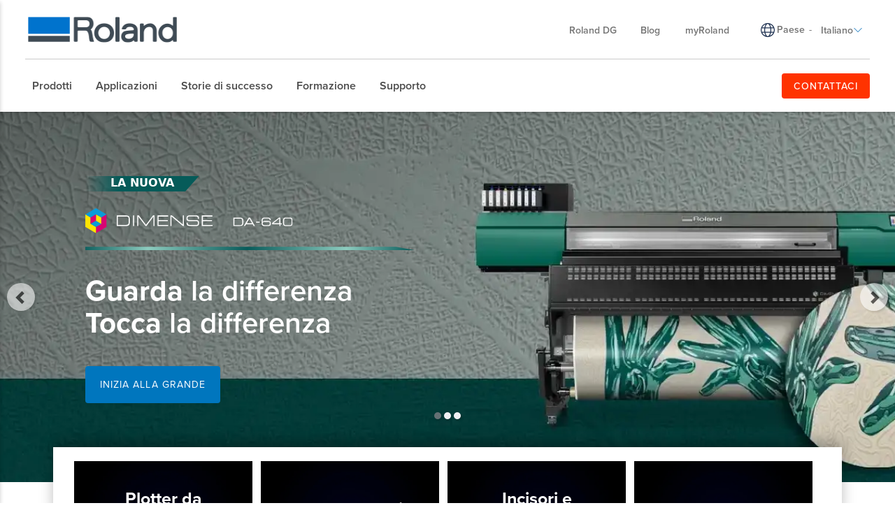

--- FILE ---
content_type: text/html; charset=utf-8
request_url: https://www.rolanddg.eu/
body_size: 38375
content:


<!DOCTYPE html>
<!--[if IE 8 ]><html lang="it" class="ie ie8"> <![endif]-->
<!--[if (gte IE 9)|!(IE)]><!-->
<html lang="it">
<!--<![endif]-->
<head>
    <style>
        :root {
            --bs-gutter-y: 0px;
            --bs-gutter-x: 12px;
        }
    </style>
    
<meta name="VIcurrentDateTime" content="639044217514557088" />
<meta name="VirtualFolder" content="/" />
<script type="text/javascript" src="/layouts/system/VisitorIdentification.js"></script>

    <link rel="preload" as="style" href="/-/media/roland-emea/files/css/emea.css">
<link rel="preload" as="script" href="/-/media/roland-emea/files/js/emeascripts.min.js">

<!-- Google Tag Manager -->
<script>(function(w,d,s,l,i){w[l]=w[l]||[];w[l].push({'gtm.start':
new Date().getTime(),event:'gtm.js'});var f=d.getElementsByTagName(s)[0],
j=d.createElement(s),dl=l!='dataLayer'?'&l='+l:'';j.async=true;j.src=
'https://www.googletagmanager.com/gtm.js?id='+i+dl;f.parentNode.insertBefore(j,f);
})(window,document,'script','dataLayer','GTM-P7TZD2G');</script>
<!-- End Google Tag Manager -->

<!--IP Retrieval Code Start-->
<script type="text/javascript">
    document.addEventListener("DOMContentLoaded",
        function() {
            var ip = getCookie("ip");

            if (ip === "") {
                getJSONP("https://api.ipify.org?format=jsonp&callback=?",
                    function(json) {
                        ip = json.ip;
                        setCookie("ip", json.ip, 365);
                        console.log('IP not found, service called: ' + ip);
                    });
            } else {
                console.log('IP found in cookie: ' + ip);
            }

            window.dataLayer = window.dataLayer || [];

            dataLayer.push({ 'gtm_ip_address': `${ip}` });
        });

    function setCookie(cname, cvalue, exdays) {
        var d = new Date();
        d.setTime(d.getTime() + (exdays * 24 * 60 * 60 * 1000));
        var expires = `expires=${d.toUTCString()}`;
        document.cookie = cname + "=" + cvalue + ";" + expires + ";path=/";
    }

    function getCookie(cname) {
        var name = cname + "=";
        var decodedCookie = decodeURIComponent(document.cookie);
        var ca = decodedCookie.split(';');
        for (var i = 0; i < ca.length; i++) {
            var c = ca[i];
            while (c.charAt(0) === ' ') {
                c = c.substring(1);
            }
            if (c.indexOf(name) === 0) {
                return c.substring(name.length, c.length);
            }
        }
        return "";
    }

    function getJSONP(url, success) {
        var ud = '_' + +new Date,
            script = document.createElement('script'),
            head = document.getElementsByTagName('head')[0] || document.documentElement;

        window[ud] = function(data) {
            head.removeChild(script);
            success && success(data);
        };

        script.src = url.replace('callback=?', 'callback=' + ud);
        head.appendChild(script);
    }
</script>
<!--IP Retrieval Code End-->

</script>
<script type="application/ld+json">
{
 "@context" : "http://schema.org",
  "@type" : "Corporation",
  "name" : "Roland DG Italia",
  "description" : "Dal 1991, Roland DG è presente direttamente Italia e dal 1994 distribuisce in Francia, Turchia, Medio Oriente e nei paesi dell’area Balcanica i prodotti della casa madre Roland DG Corporation. ",
  "url" : "http://www.rolanddg.eu/it",
 "logo":"https://www.rolanddg.eu/-/media/roland-emea/images/global/logos/roland-logo-dark.png",
  "sameAs" : [ "https://www.facebook.com/RolandDGEurope",
    "https://www.youtube.com/user/rolanddme",
    "https://www.instagram.com/rolanddgeurope/", 
    "https://www.linkedin.com/company/rolanddg-emea"],
"address":
[{
  "@type" : "PostalAddress",
  "streetAddress" : "Via L. Da Vinci 1/b",
 "addressLocality" : "Acquaviva Picena",
"addressRegion" : "AP",
"postalCode" : "63075"
}],
"contactPoint":
[{
  "@type" : "ContactPoint",
  "telephone" : "+39 0735 586558",
  "contactType" : "sales, customer service, technical support"
}],
"founder":
[{
  "@type" : "person",
  "name" : "Ikutaro Kakehashi"
}]
 }
</script>

<!-- Preload and apply CSS styles -->
<link rel="preload" href="/-/media/roland-emea/files/css/emea.css" as="style" onload="this.onload=null;this.rel='stylesheet'">
<noscript><link rel="stylesheet" href="/-/media/roland-emea/files/css/emea.css"></noscript>

<!-- Preload JavaScript files -->
<link rel="preload" href="/-/media/roland-emea/files/js/emeascripts.min.js" as="script">
    <meta name="viewport" content="width=device-width, initial-scale=1" />
<meta charset="utf-8">
<meta http-equiv="X-UA-Compatible" content="IE=edge" />

<title> | Roland DG</title>
<meta name="description" content="" />
<meta name="keywords" content="" />
<link rel="canonical" href="https://www.rolanddg.eu/it/" />


        <link rel="alternate" href="https://www.rolanddg.eu/nl/" hreflang="nl" />
        <link rel="alternate" href="https://www.rolanddg.eu/en/" hreflang="en" />
        <link rel="alternate" href="https://www.rolanddg.eu/en-gb/" hreflang="en-GB" />
        <link rel="alternate" href="https://www.rolanddg.eu/hu/" hreflang="hu" />
        <link rel="alternate" href="https://www.rolanddg.eu/pl/" hreflang="pl" />
        <link rel="alternate" href="https://www.rolanddg.eu/pt-pt/" hreflang="pt-PT" />
        <link rel="alternate" href="https://www.rolanddg.eu/ru/" hreflang="ru" />
        <link rel="alternate" href="https://www.rolanddg.eu/es-es/" hreflang="es-ES" />
        <link rel="alternate" href="https://www.rolanddg.eu/tr/" hreflang="tr" />
        <link rel="alternate" href="https://www.rolanddg.eu/en/" hreflang="x-default" />


<link rel="image_src" href="" />
<meta property="og:title" content=" | Roland DG" />
<meta property="og:description" content="" />
<meta property="og:url" content="https://www.rolanddg.eu/it/" />
<meta property="og:image" content="" />
<meta property="og:site_name" content="Roland Website" />
<meta property="og:type" content="website" />


    <link rel="shortcut icon" href="https://cdn.rolanddg.eu/-/media/roland-emea/images/global/icons/favicon.ico?rev=-1" type="image/x-icon">
<link rel="icon" href="https://cdn.rolanddg.eu/-/media/roland-emea/images/global/icons/favicon_png.png?rev=-1" type="image/png">
<link rel="apple-touch-icon-precomposed" sizes="76x76" href="https://cdn.rolanddg.eu/-/media/roland-emea/images/global/icons/ios_76.png?rev=-1" >
<link rel="apple-touch-icon-precomposed" sizes="120x120" href="https://cdn.rolanddg.eu/-/media/roland-emea/images/global/icons/ios_120.png?rev=-1">
<link rel="apple-touch-icon-precomposed" sizes="152x152" href="https://cdn.rolanddg.eu/-/media/roland-emea/images/global/icons/ios_152.png?rev=-1">
<link rel="apple-touch-icon-precomposed" sizes="180x180" href="https://cdn.rolanddg.eu/-/media/roland-emea/images/global/icons/ios_180.png?rev=-1">
    


    <link rel="preconnect" href="https://code.jquery.com" crossorigin>
    <link rel="preconnect" href="https://cdn.jsdelivr.net" crossorigin>
    <link rel="dns-prefetch" href="//code.jquery.com">
    <link rel="dns-prefetch" href="//cdn.jsdelivr.net">
<link rel="preconnect" href="https://kit.fontawesome.com" crossorigin>
<link rel="dns-prefetch" href="//kit.fontawesome.com">
    <link rel="preconnect" href="https://use.typekit.net" crossorigin>
    <link rel="dns-prefetch" href="//use.typekit.net">
<!-- <link rel="stylesheet" href="https://use.typekit.net/nas3lxy.css"> -->

<link rel="preload" href="https://use.typekit.net/nas3lxy.css" as="style">
<link rel="stylesheet" href="https://use.typekit.net/nas3lxy.css" media="print" onload="this.media='all'">
<noscript><link rel="stylesheet" href="https://use.typekit.net/nas3lxy.css"></noscript>

<style>
@font-face {
      font-display: swap;
}
</style><link href="/bundles/css/vendor?v=SC5sBkH1CF8Su_UK96fCuVXuhdbib9X8W3oMlngjA5w1" rel="stylesheet"/>



<script src="https://kit.fontawesome.com/4141c79c6e.js" crossorigin="anonymous" defer></script>
<noscript><link rel="stylesheet" href="https://kit.fontawesome.com/4141c79c6e.css" crossorigin="anonymous" /></noscript>


    <link rel="preload" href="/bundles/css/local?v=Tgh7wqW-olqt7Gz7FxBkUUJSlzku7buyhCS9rnPVsgk1" as="style" />
    <link rel="stylesheet" href="/bundles/css/local?v=Tgh7wqW-olqt7Gz7FxBkUUJSlzku7buyhCS9rnPVsgk1" media="print" onload="this.onload=null;this.media='all'" />
    <noscript><link rel="stylesheet" href="/bundles/css/local?v=Tgh7wqW-olqt7Gz7FxBkUUJSlzku7buyhCS9rnPVsgk1" /></noscript>


<link rel="preload" href="/bundles/css/vendor-jquery-ui?v=j6dYEFzIKT1H-tqfA_KZlPs1HeNV8obVy5i4SoZqsmE1" as="style" />
<link rel="stylesheet" href="/bundles/css/vendor-jquery-ui?v=j6dYEFzIKT1H-tqfA_KZlPs1HeNV8obVy5i4SoZqsmE1" media="print" onload="this.onload=null;this.media='all'" />
<noscript><link rel="stylesheet" href="/bundles/css/vendor-jquery-ui?v=j6dYEFzIKT1H-tqfA_KZlPs1HeNV8obVy5i4SoZqsmE1" /></noscript>


<script src="//code.jquery.com/jquery-3.7.1.min.js"></script>
<script>(window.jQuery)||document.write('<script src="/bundles/js/vendor-jquery"><\/script>');</script>
<script src="//code.jquery.com/ui/1.12.1/jquery-ui.min.js" defer></script>
<script>(window.jQuery.ui)||document.write('<script src="/bundles/js/vendor-jquery-ui"><\/script>');</script>
<script src="//cdn.jsdelivr.net/npm/bootstrap@5.0.2/dist/js/bootstrap.bundle.min.js"></script>
<script>(window.bootstrap)||document.write('<script src="/bundles/js/vendor-bootstrap"><\/script>');</script>
<script src="/bundles/js/vendor?v=VwO4d6nS3B2T7CyvSmyugLnteEnifz6_De3X08EIKgg1"></script>
<script src="/bundles/js/local?v=x3VCzh0WhyrWWsvxxJ_s477Xk01_ZDz2gizA_e0pQe01" defer></script>




    
<style>
.discover {
background: rgba(0, 0, 0, 0) linear-gradient(to top, #cacbcb 0px, #fff 30%) repeat scroll 0 0;
}
.feed { padding-top:30px }


@media screen and (max-width: 767px) {
.banner-carousel .carousel-inner>.item .carousel-caption.carousel-text-left {
        left: 0px !important;
    }
}

.events-upcoming {
    background-image: none !important;
    background-color: #333;
}



</style>
</head>
<body data-template="Home Page">
    <!-- Google Tag Manager (noscript) -->
<noscript><iframe src="https://www.googletagmanager.com/ns.html?id=GTM-P7TZD2G"
height="0" width="0" style="display:none;visibility:hidden"></iframe></noscript>
<!-- End Google Tag Manager (noscript) -->
</script>
    <header class="rd rd-header ">
        <nav class="nav__utility">
        <div class="container-fluid">
            <div class="nav__utility-wrapper">
                <!-- device only -->
                <button class="nav-toggler clickable--reset">
                    <span class="nav-toggler__icon"></span>
                </button>

                <div class="nav__utility-brand">
<a href="https://www.rolanddg.eu/it/"><img src="https://cdn.rolanddg.eu/-/media/roland-dg/images/navigation-redesign/roland-logo.png?h=41&amp;iar=0&amp;w=285&amp;rev=-1&amp;hash=7DB7706CAEA893654DF9EF2F1E2DE87A" class="img-responsive" alt="Roland DGA" width="285" height="41" loading="lazy" /></a>                </div>
                <div class="nav__utility-menus">

                    
                            <div class="rd-dropdown rd-dropdown--hover-intent nav__utility-menus-item desktop-only" role="menu">
                                <button class="rd-dropdown__trigger link--pill">
                                    Roland DG
                                    <span class="rd-dropdown__trigger-icon"></span>
                                </button>
                                <div class="rd-dropdown__menu">
                                        <p class="col-section-heading">

</p>
                                            <div class="multi-col-display">
                                                    <div class="col">
                                                            <div class="col-section">
                                                                <ul>
                                                                        <li>
                                                                            

<a class="no-thumbnail" href="https://www.rolanddg.eu/it/azienda">Chi siamo</a>
                                                                        </li>
                                                                        <li>
                                                                            

<a class="no-thumbnail" href="https://www.rolanddg.eu/it/azienda/contattaroland">Contattaci</a>
                                                                        </li>
                                                                        <li>
                                                                            

<a class="no-thumbnail" href="https://www.rolanddg.eu/it/azienda/careers">Lavora con noi</a>
                                                                        </li>
                                                                        <li>
                                                                            

<a class="no-thumbnail" href="https://www.rolanddg.eu/it/azienda/contattaroland#internationalpartners">Partner Internazionali</a>
                                                                        </li>
                                                                </ul>
                                                            </div>
                                                    </div>
                                                    <div class="col">
                                                            <div class="col-section">
                                                                <ul>
                                                                        <li>
                                                                            

<a class="no-thumbnail" href="https://www.rolanddg.eu/it/azienda/eventi-dme">Eventi</a>
                                                                        </li>
                                                                        <li>
                                                                            

<a class="no-thumbnail" href="https://www.rolanddg.eu/it/azienda/news">News</a>
                                                                        </li>
                                                                        <li>
                                                                            

<a class="no-thumbnail" href="https://www.rolanddg.eu/it/newsletters">Newsletter</a>
                                                                        </li>
                                                                </ul>
                                                            </div>
                                                    </div>
                                            </div>
                                </div>
                            </div>


<a class="tablet-and-below  nav__utility-menus-item link--pill desktop-only no-thumbnail" href="https://www.rolanddg.eu/it/azienda">Chi &#232; Roland DG</a>

<a class="nav__utility-menus-item link--pill desktop-only no-thumbnail" href="https://www.rolanddg.eu/it/blog">Blog</a>

<a class="nav__utility-menus-item link--pill desktop-only no-thumbnail" target="_blank" rel="noopener noreferrer" href="https://my.rolanddg.eu/">myRoland</a>                                <div class="nav__utility-lang-selector desktop-only region-selector-wrapper">
                                    

<span class="flag flag-"></span>

    <img src="https://cdn.rolanddg.eu/-/media/roland-dg/images/navigation-redesign/regionselectorglobe.svg?rev=-1&amp;hash=690154117D18765B203089DF3506C593" alt="language icon" />

<a href="https://www.rolanddg.eu/it/regioni" target="_parent" title="Change country" >Paese</a>
    <span class="language-separator">-</span>


<div class="rd-dropdown" role="menu">
        <button class="rd-dropdown__trigger link--pill">
            Italiano
            <span class="rd-dropdown__trigger-icon"></span>
        </button>
        <div class="rd-dropdown__menu">
            <ul>
                    <li role="menuitem" id="lan-5bd875eb-3910-45ae-b3f1-abd030b91ded">
                        <a href="https://www.rolanddg.eu/nl/">
                            Nederlands
                        </a>
                    </li>
                    <li role="menuitem" id="lan-af584191-45c9-4201-8740-5409f4cf8bdd">
                        <a href="https://www.rolanddg.eu/en/">
                            English
                        </a>
                    </li>
                    <li role="menuitem" id="lan-c7ca1290-4dc9-4e21-87e5-b34707f60113">
                        <a href="https://www.rolanddg.eu/en-gb/">
                            English (GB)
                        </a>
                    </li>
                    <li role="menuitem" id="lan-a6994328-3957-4c45-ad56-db96f608f44e">
                        <a href="https://www.rolanddg.eu/en-em/">
                            English (EM)
                        </a>
                    </li>
                    <li role="menuitem" id="lan-7fb64de6-2e3e-4134-b4bc-efa42570eb0c">
                        <a href="https://www.rolanddg.eu/hu/">
                            Magyar
                        </a>
                    </li>
                    <li role="menuitem" id="lan-c62f2ae7-4105-4f6a-a7fd-e944b2e36326">
                        <a href="https://www.rolanddg.eu/pl/">
                            Polska
                        </a>
                    </li>
                    <li role="menuitem" id="lan-65ef3ccf-527e-448d-97cb-30950161d7b3">
                        <a href="https://www.rolanddg.eu/pt-pt/">
                            Portugu&#234;s (Portugal)
                        </a>
                    </li>
                    <li role="menuitem" id="lan-839dbef2-9e72-45e0-84af-4c00ab2baa3e">
                        <a href="https://www.rolanddg.eu/ru/">
                            Русский
                        </a>
                    </li>
                    <li role="menuitem" id="lan-47561d54-f512-4a95-b38c-7227206003a8">
                        <a href="https://www.rolanddg.eu/es-es/">
                            Espa&#241;ol
                        </a>
                    </li>
                    <li role="menuitem" id="lan-a5321d23-8d14-4d40-81e6-93a41f6b9d01">
                        <a href="https://www.rolanddg.eu/tr/">
                            T&#252;rk&#231;e
                        </a>
                    </li>
            </ul>
        </div>
</div>
                                </div>


<a class="tablet-and-below btn btn--orange nav__utility-menus-item link--pill desktop-only no-thumbnail" href="https://www.rolanddg.eu/it/azienda/contattaroland">CONTATTACI</a>
                    


<a class="tablet-and-below  nav--icon" href="https://www.rolanddg.eu/it/azienda/contattaroland"><img src="https://cdn.rolanddg.eu/-/media/roland-dg/images/navigation-redesign/bsicon_geoaltfill.png?h=23&amp;iar=0&amp;w=17&amp;rev=-1&amp;hash=BDAF239608B5B087702376768151D849" class="img-responsive" alt="" width="17" height="23" loading="lazy" /></a>                </div>
            </div>
        </div>
    </nav>

    <nav class="nav__main">
    <div class="container-fluid">
        <div class="nav__main-wrapper">
                <ul class="nav__main-menus" role="menubar">
                            <li class="nav__main-menus-item ">
                                <div class="rd-dropdown rd-dropdown--hover-intent rd-dropdown--mega" role="menu">
                                    <button class="rd-dropdown__trigger link--pill">
                                        

            <span>Prodotti</span>

                                        <span class="rd-dropdown__trigger-icon"></span>
                                    </button>

                                    <div class="rd-dropdown__menu ">
                                            <!-- LVL N -->
                                            <div class="rd-dropdown__menu-lvl">
                                                        <!-- rd-dropdown__menu-lvl__toggle-section -->
                                                        <ul class="" data-parent="">
                                                                    <li role="menuitem">
                                                                        

<a class="btn btn--orange no-thumbnail" href="https://www.rolanddg.eu/it/prodotti">Aiutami a scegliere</a>
                                                                    </li>
                                                                    <li role="menuitem" class="rd-dropdown__menuitem" id="{54A7A719-D9A3-4E9F-B9A2-0E68B0974B7D}">
                                                                        <button class="clickable--reset mm-toggler ">Per tipo</button>
                                                                    </li>
                                                                    <li role="menuitem" class="rd-dropdown__menuitem" id="{EAF246B0-29AA-453F-85ED-90BE12AB26EC}">
                                                                        <button class="clickable--reset mm-toggler ">Per marca</button>
                                                                    </li>
                                                                    <li role="menuitem" class="rd-dropdown__menuitem" id="{22A4F31F-C2C8-4202-9754-117B05EE72AA}">
                                                                        <button class="clickable--reset mm-toggler ">Nuovi prodotti</button>
                                                                    </li>
                                                                    <li role="menuitem">
                                                                        


                                                                    </li>
                                                        </ul>
                                            </div>
                                            <!-- LVL N -->
                                            <div class="rd-dropdown__menu-lvl">
                                                        <!-- rd-dropdown__menu-lvl__toggle-section -->
                                                        <ul class="rd-dropdown__menu-lvl__toggle-section" data-parent="{54A7A719-D9A3-4E9F-B9A2-0E68B0974B7D}">
                                                                    <li role="menuitem" class="rd-dropdown__menuitem" id="{88A9ADDC-6710-446D-8211-3D9611CC53A2}">
                                                                        <button class="clickable--reset mm-toggler ">Stampanti</button>
                                                                    </li>
                                                                    <li role="menuitem" class="rd-dropdown__menuitem" id="{F7DA7A52-8F60-4554-B92B-65A1C306843A}">
                                                                        <button class="clickable--reset mm-toggler ">Plotter da taglio</button>
                                                                    </li>
                                                                    <li role="menuitem" class="rd-dropdown__menuitem" id="{979913B6-D774-4344-9E92-0961D9E8CC9F}">
                                                                        <button class="clickable--reset mm-toggler ">Incisori e decoratori</button>
                                                                    </li>
                                                                    <li role="menuitem" class="rd-dropdown__menuitem" id="{C773C821-AAF3-45D4-B6B7-140AC7ECA87F}">
                                                                        <button class="clickable--reset mm-toggler ">Fresatura e stampa 3D</button>
                                                                    </li>
                                                                    <li role="menuitem" class="rd-dropdown__menuitem" id="{8783D331-0B93-4091-B376-AD560B36ECDB}">
                                                                        <button class="clickable--reset mm-toggler ">Soluzioni dentali</button>
                                                                    </li>
                                                                    <li role="menuitem" class="rd-dropdown__menuitem" id="{611ABD02-20BC-4B54-99D4-FF60E415F97C}">
                                                                        <button class="clickable--reset mm-toggler ">Software</button>
                                                                    </li>
                                                                    <li role="menuitem">
                                                                        

<a class="semibold no-thumbnail" href="https://www.rolanddg.eu/it/prodotti/inchiostri">Inchiostri</a>
                                                                    </li>
                                                        </ul>
                                                        <div class="multi-col-display rd-dropdown__menu-lvl__toggle-section " data-parent="{EAF246B0-29AA-453F-85ED-90BE12AB26EC}">

                                                                                                                            <div class="col">
                                                                    <div class="col-section">
                                                                        <ul>
                                                                                <li>
                                                                                    

        <div class="d-block no-thumbnail">
                    </div>

                                                                                </li>
                                                                                <li>
                                                                                    

<a class="has-subtitle no-thumbnail" href="https://www.rolanddg.eu/it/prodotti/plotter/truevis">            <span class="nav__title">TrueVIS</span>
            <span class="nav__subtitle">Stampanti a largo formato</span>
</a>
                                                                                </li>
                                                                                <li>
                                                                                    

<a class="has-subtitle no-thumbnail" href="https://www.rolanddg.eu/it/prodotti/plotter/versastudio">            <span class="nav__title">VersaSTUDIO</span>
            <span class="nav__subtitle">Fabbricazione digitale compatta</span>
</a>
                                                                                </li>
                                                                                <li>
                                                                                    

<a class="has-subtitle no-thumbnail" href="https://www.rolanddg.eu/it/prodotti/plotter/versaobject">            <span class="nav__title">VersaOBJECT</span>
            <span class="nav__subtitle">Stampanti dirette su oggetto</span>
</a>
                                                                                </li>
                                                                        </ul>
                                                                    </div>
                                                                </div>
                                                                                                                    </div>
                                                        <div class="multi-col-display rd-dropdown__menu-lvl__toggle-section " data-parent="{22A4F31F-C2C8-4202-9754-117B05EE72AA}">

                                                                                                                                <div class="col">
                                                                                <div class="col-section">
                                                                                    <ul>
                                                                                            <li id="menu_da640">
                                                                                                

<a class="cta-grid has-subtitle" href="https://www.rolanddg.eu/it/prodotti/plotter/da-640"><img src="https://cdn.rolanddg.eu/-/media/roland-dg/images/navigation-redesign/products/printers/dimense/da-640.png?h=55&amp;iar=0&amp;w=100&amp;rev=-1&amp;hash=1F0B9722B09BEC769F57B133292E462B" class="img-responsive" alt="" width="100" height="55" loading="lazy" />            <span class="nav__title">DIMENSE</span>
            <span class="nav__subtitle">DA-640</span>
</a>
                                                                                            </li>
                                                                                            <li id="menu_versaworks7">
                                                                                                

<a class="cta-grid has-subtitle" href="https://www.rolanddg.eu/it/prodotti/software/versaworks-7"><img src="https://cdn.rolanddg.eu/-/media/roland-dg/images/navigation-redesign/products/software/versaworks7.png?h=55&amp;iar=0&amp;w=100&amp;rev=-1&amp;hash=AAF2E507727FF364D0E848FCB210A57E" class="img-responsive" alt="" width="100" height="55" loading="lazy" />            <span class="nav__title">Software</span>
            <span class="nav__subtitle">VersaWorks 7</span>
</a>
                                                                                            </li>
                                                                                            <li id="menu_versastudiobd12">
                                                                                                

<a class="cta-grid has-subtitle" href="https://www.rolanddg.eu/it/prodotti/plotter/versastudio-serie-bd"><img src="https://cdn.rolanddg.eu/-/media/roland-dg/images/navigation-redesign/products/printers/uvflatbedprinters/bd-8.png?h=55&amp;iar=0&amp;w=100&amp;rev=-1&amp;hash=B40F1F81F7DC6327524ABCC889B4E13F" class="img-responsive" alt="" width="100" height="55" loading="lazy" />            <span class="nav__title">VersaSTUDIO</span>
            <span class="nav__subtitle">BD-12</span>
</a>
                                                                                            </li>
                                                                                            <li id="menu_versastudiobn230">
                                                                                                

<a class="cta-grid has-subtitle" href="https://www.rolanddg.eu/it/prodotti/plotter/versastudio-bn2-stampa-e-taglio"><img src="https://cdn.rolanddg.eu/-/media/roland-dg/images/navigation-redesign/products/printers/ecosolprintercutters/versastudio-bn2-series.png?h=55&amp;iar=0&amp;w=100&amp;rev=-1&amp;hash=4E7C20454FD5E6A9C3AA9231BBA8B5CF" class="img-responsive" alt="" width="100" height="55" loading="lazy" />            <span class="nav__title">VersaSTUDIO </span>
            <span class="nav__subtitle">BN2-30</span>
</a>
                                                                                            </li>
                                                                                            <li id="menu_truevisxg640">
                                                                                                

<a class="cta-grid has-subtitle" href="https://www.rolanddg.eu/it/prodotti/plotter/truevis-xg-640"><img src="https://cdn.rolanddg.eu/-/media/roland-dg/images/navigation-redesign/products/printers/ecosolprintercutters/truevis-xg-640.png?h=55&amp;iar=0&amp;w=100&amp;rev=-1&amp;hash=BAAB54F5D4FE8449C3FAA92B94A50AF9" class="img-responsive" alt="" width="100" height="55" loading="lazy" />            <span class="nav__title">TrueVIS</span>
            <span class="nav__subtitle">XG-640</span>
</a>
                                                                                            </li>
                                                                                    </ul>
                                                                                </div>
                                                                    </div>
                                                                    <div class="col">
                                                                                <div class="col-section">
                                                                                    <ul>
                                                                                            <li id="menu_truevisxp640">
                                                                                                

<a class="cta-grid has-subtitle" href="https://www.rolanddg.eu/it/prodotti/plotter/truevis-xp-640"><img src="https://cdn.rolanddg.eu/-/media/roland-dg/images/navigation-redesign/products/printers/ecosolprinters/truevis-xp-640.png?h=55&amp;iar=0&amp;w=100&amp;rev=-1&amp;hash=5526C6521458D25A516EE82DADC01119" class="img-responsive" alt="" width="100" height="55" loading="lazy" />            <span class="nav__title">TrueVIS</span>
            <span class="nav__subtitle">XP-640</span>
</a>
                                                                                            </li>
                                                                                            <li id="menu_versaobjectmo180">
                                                                                                

<a class="cta-grid has-subtitle" href="https://www.rolanddg.eu/it/prodotti/plotter/serie-versaobject-mo"><img src="https://cdn.rolanddg.eu/-/media/roland-dg/images/navigation-redesign/products/printers/uvflatbedprinters/mo180.png?h=55&amp;iar=0&amp;w=100&amp;rev=-1&amp;hash=D8CF0CD994AF9E2CFC8F90A96F5FEC7B" class="img-responsive" alt="" width="100" height="55" loading="lazy" />            <span class="nav__title">VersaOBJECT</span>
            <span class="nav__subtitle">MO-180</span>
</a>
                                                                                            </li>
                                                                                            <li id="menu_versastudioby20">
                                                                                                

<a class="cta-grid has-subtitle" href="https://www.rolanddg.eu/it/prodotti/plotter/versastudio-by-20"><img src="https://cdn.rolanddg.eu/-/media/roland-dg/images/navigation-redesign/products/printers/textile/versastudio-by20.png?h=55&amp;iar=0&amp;w=100&amp;rev=-1&amp;hash=42EA89BFCE6020DA76B36277EF88D9A0" class="img-responsive" alt="" width="100" height="55" loading="lazy" />            <span class="nav__title">VersaSTUDIO </span>
            <span class="nav__subtitle">BY-20</span>
</a>
                                                                                            </li>
                                                                                            <li id="menu_powder3dprinter">
                                                                                                

<a class="cta-grid has-subtitle" href="https://www.rolanddg.eu/it/prodotti/modellatori-3d/stampante-3d-a-polvere"><img src="https://cdn.rolanddg.eu/-/media/roland-dg/images/navigation-redesign/products/3d/pb600.png?h=55&amp;iar=0&amp;w=100&amp;rev=-1&amp;hash=311A56F81CD3A1558C812914CC9DEC7A" class="img-responsive" alt="" width="100" height="55" loading="lazy" />            <span class="nav__title">Powder 3D Printer</span>
            <span class="nav__subtitle">PB-600 / PB-400</span>
</a>
                                                                                            </li>
                                                                                            <li id="menu_ty300">
                                                                                                

<a class="cta-grid has-subtitle" href="https://www.rolanddg.eu/it/prodotti/plotter/ty-300"><img src="https://cdn.rolanddg.eu/-/media/roland-dg/images/navigation-redesign/products/printers/dtf/ty300.png?h=55&amp;iar=0&amp;w=100&amp;rev=-1&amp;hash=2B87FF8BE645DA83D56F3F747FB260B3" class="img-responsive" alt="" width="100" height="55" loading="lazy" />            <span class="nav__title">Direct-to-Film</span>
            <span class="nav__subtitle">TY-300</span>
</a>
                                                                                            </li>
                                                                                    </ul>
                                                                                </div>
                                                                    </div>
                                                                                                                    </div>
                                            </div>
                                            <!-- LVL N -->
                                            <div class="rd-dropdown__menu-lvl">
                                                        <div class="multi-col-display rd-dropdown__menu-lvl__toggle-section " data-parent="{88A9ADDC-6710-446D-8211-3D9611CC53A2}">

                                                                                                                                <div class="col">
                                                                                <div class="col-section">
                                                                                    <ul>
                                                                                            <li id="menu_ecosolventprintersandcutterstitle">
                                                                                                

<a class="no-thumbnail" href="https://www.rolanddg.eu/it/prodotti/plotter/ecosolvente">            <span class="nav__title">Stampanti/Plotter da taglio ecosolventi</span>
</a>
                                                                                            </li>
                                                                                            <li id="menu_truevisxg640">
                                                                                                

<a class="cta-grid has-subtitle" href="https://www.rolanddg.eu/it/prodotti/plotter/truevis-xg-640"><img src="https://cdn.rolanddg.eu/-/media/roland-dg/images/navigation-redesign/products/printers/ecosolprintercutters/truevis-xg-640.png?h=55&amp;iar=0&amp;w=100&amp;rev=-1&amp;hash=BAAB54F5D4FE8449C3FAA92B94A50AF9" class="img-responsive" alt="" width="100" height="55" loading="lazy" />            <span class="nav__title">TrueVIS </span>
            <span class="nav__subtitle">XG-640</span>
</a>
                                                                                            </li>
                                                                                            <li id="menu_truevisvg3series">
                                                                                                

<a class="cta-grid has-subtitle" href="https://www.rolanddg.eu/it/prodotti/plotter/truevis-vg3-serie-stampa-taglio"><img src="https://cdn.rolanddg.eu/-/media/roland-dg/images/navigation-redesign/products/printers/ecosolprintercutters/truevis-vg3-series.png?h=55&amp;iar=0&amp;w=100&amp;rev=106770371da44a13b81a1b5d919a3afb&amp;hash=197E46DA88E4116DF50B7D30610B8E8D" class="img-responsive" alt="VG3" width="100" height="55" loading="lazy" />            <span class="nav__title">TrueVIS </span>
            <span class="nav__subtitle">Serie VG3</span>
</a>
                                                                                            </li>
                                                                                            <li id="menu_truevissg3series">
                                                                                                

<a class="cta-grid has-subtitle" href="https://www.rolanddg.eu/it/prodotti/plotter/truevis-sg3-serie-stampa-taglio"><img src="https://cdn.rolanddg.eu/-/media/roland-dg/images/navigation-redesign/products/printers/ecosolprintercutters/truevis-sg3-series.png?h=55&amp;iar=0&amp;w=100&amp;rev=-1&amp;hash=4191C6718985B5A1B909C072AEDC6A4F" class="img-responsive" alt="" width="100" height="55" loading="lazy" />            <span class="nav__title">TrueVIS </span>
            <span class="nav__subtitle">Serie SG3</span>
</a>
                                                                                            </li>
                                                                                            <li id="menu_versastudiobn2series">
                                                                                                

<a class="cta-grid has-subtitle" href="https://www.rolanddg.eu/it/prodotti/plotter/versastudio-bn2-stampa-e-taglio"><img src="https://cdn.rolanddg.eu/-/media/roland-dg/images/navigation-redesign/products/printers/ecosolprintercutters/versastudio-bn2-series.png?h=55&amp;iar=0&amp;w=100&amp;rev=-1&amp;hash=4E7C20454FD5E6A9C3AA9231BBA8B5CF" class="img-responsive" alt="" width="100" height="55" loading="lazy" />            <span class="nav__title">VersaSTUDIO </span>
            <span class="nav__subtitle">serie BN2</span>
</a>
                                                                                            </li>
                                                                                    </ul>
                                                                                </div>
                                                                                <div class="col-section">
                                                                                    <ul>
                                                                                            <li id="menu_ecosolventprinterstitle">
                                                                                                

<a class="no-thumbnail" href="https://www.rolanddg.eu/it/prodotti/plotter/ecosolvente">            <span class="nav__title">Stampanti ecosolventi</span>
</a>
                                                                                            </li>
                                                                                            <li id="menu_dgexpresserseries">
                                                                                                

        <div class="d-block no-thumbnail">
                    </div>

                                                                                            </li>
                                                                                            <li id="menu_truevisxp640">
                                                                                                

<a class="cta-grid has-subtitle" href="https://www.rolanddg.eu/it/prodotti/plotter/truevis-xp-640"><img src="https://cdn.rolanddg.eu/-/media/roland-dg/images/navigation-redesign/products/printers/ecosolprinters/truevis-xp-640.png?h=55&amp;iar=0&amp;w=100&amp;rev=-1&amp;hash=5526C6521458D25A516EE82DADC01119" class="img-responsive" alt="" width="100" height="55" loading="lazy" />            <span class="nav__title">TrueVIS</span>
            <span class="nav__subtitle">XP-640</span>
</a>
                                                                                            </li>
                                                                                    </ul>
                                                                                </div>
                                                                                <div class="col-section">
                                                                                    <ul>
                                                                                            <li id="menu_latexprinterstitle">
                                                                                                

<a class="no-thumbnail" href="https://www.rolanddg.eu/it/prodotti/plotter/stampanti-per-superfici-dimensionali-e-latex">            <span class="nav__title">Stampanti latex</span>
</a>
                                                                                            </li>
                                                                                            <li id="menu_truevisap640">
                                                                                                

<a class="cta-grid has-subtitle" href="https://www.rolanddg.eu/it/prodotti/plotter/stampante-lattice-truevis-ap-640"><img src="https://cdn.rolanddg.eu/-/media/roland-dg/images/navigation-redesign/products/printers/resin/ap-640.png?h=55&amp;iar=0&amp;w=100&amp;rev=-1&amp;hash=76122A56B167CBC8CCD216D0265F7D2E" class="img-responsive" alt="" width="100" height="55" loading="lazy" />            <span class="nav__title">TrueVIS </span>
            <span class="nav__subtitle">AP-640</span>
</a>
                                                                                            </li>
                                                                                    </ul>
                                                                                </div>
                                                                    </div>
                                                                    <div class="col">
                                                                                <div class="col-section">
                                                                                    <ul>
                                                                                            <li id="menu_uvprinterscutters">
                                                                                                

<a class="no-thumbnail" href="https://www.rolanddg.eu/it/prodotti/plotter/stampa-uv">            <span class="nav__title">Stampanti/Plotter da taglio UV</span>
</a>
                                                                                            </li>
                                                                                            <li id="menu_dgxpressugseries">
                                                                                                

        <div class="d-block no-thumbnail">
                    </div>

                                                                                            </li>
                                                                                            <li id="menu_truevislgseries">
                                                                                                

<a class="cta-grid has-subtitle" href="https://www.rolanddg.eu/it/prodotti/plotter/truevis-lg-mg-stampa-e-taglio-uv"><img src="https://cdn.rolanddg.eu/-/media/roland-dg/images/navigation-redesign/products/printers/uvprintercutters/lg-series.png?h=55&amp;iar=0&amp;w=100&amp;rev=-1&amp;hash=8DF326495DF829758AC29C8E5115D706" class="img-responsive" alt="" width="100" height="55" loading="lazy" />            <span class="nav__title">TrueVIS</span>
            <span class="nav__subtitle">Serie LG/MG</span>
</a>
                                                                                            </li>
                                                                                    </ul>
                                                                                </div>
                                                                                <div class="col-section">
                                                                                    <ul>
                                                                                            <li id="menu_uvprinterstitle">
                                                                                                

<a class="no-thumbnail" href="https://www.rolanddg.eu/it/prodotti/plotter/stampa-uv">            <span class="nav__title">Stampanti UV flatbed</span>
</a>
                                                                                            </li>
                                                                                            <li id="menu_versastudiobdseries">
                                                                                                

<a class="cta-grid has-subtitle" href="https://www.rolanddg.eu/it/prodotti/plotter/versastudio-serie-bd"><img src="https://cdn.rolanddg.eu/-/media/roland-dg/images/navigation-redesign/products/printers/uvflatbedprinters/bd-8.png?h=55&amp;iar=0&amp;w=100&amp;rev=-1&amp;hash=B40F1F81F7DC6327524ABCC889B4E13F" class="img-responsive" alt="" width="100" height="55" loading="lazy" />            <span class="nav__title">VersaSTUDIO</span>
            <span class="nav__subtitle">BD Series</span>
</a>
                                                                                            </li>
                                                                                            <li id="menu_versaobjectmoseries">
                                                                                                

<a class="cta-grid has-subtitle" href="https://www.rolanddg.eu/it/prodotti/plotter/serie-versaobject-mo"><img src="https://cdn.rolanddg.eu/-/media/roland-dg/images/navigation-redesign/products/printers/uvflatbedprinters/mo180.png?h=55&amp;iar=0&amp;w=100&amp;rev=-1&amp;hash=D8CF0CD994AF9E2CFC8F90A96F5FEC7B" class="img-responsive" alt="" width="100" height="55" loading="lazy" />            <span class="nav__title">VersaOBJECT</span>
            <span class="nav__subtitle">Serie MO</span>
</a>
                                                                                            </li>
                                                                                            <li id="menu_versaobjectcoiseries">
                                                                                                

<a class="cta-grid has-subtitle" href="https://www.rolanddg.eu/it/prodotti/plotter/serie-versaobject-lo-coi"><img src="https://cdn.rolanddg.eu/-/media/roland-dg/images/navigation-redesign/products/printers/uvflatbedprinters/versaobject-lo-coi-series.png?h=55&amp;iar=0&amp;w=100&amp;rev=-1&amp;hash=BCCBC7C637D21495D9C3685DB33EB364" class="img-responsive" alt="" width="100" height="55" loading="lazy" />            <span class="nav__title">VersaOBJECT</span>
            <span class="nav__subtitle">Serie LO/CO-i</span>
</a>
                                                                                            </li>
                                                                                            <li id="menu_eu1000mf">
                                                                                                

<a class="cta-grid" href="https://www.rolanddg.eu/it/prodotti/plotter/eu-1000-mf-stampante-uv-led-flatbed"><img src="https://cdn.rolanddg.eu/-/media/roland-dg/images/navigation-redesign/products/printers/uvflatbedprinters/eu-1000mf.png?h=55&amp;iar=0&amp;w=100&amp;rev=-1&amp;hash=243AEA0E81046F7AA50E612956C180B5" class="img-responsive" alt="" width="100" height="55" loading="lazy" />            <span class="nav__title">EU-1000MF</span>
</a>
                                                                                            </li>
                                                                                    </ul>
                                                                                </div>
                                                                                <div class="col-section">
                                                                                    <ul>
                                                                                            <li id="menu_uvindustrialtitle">
                                                                                                

        <div class="d-block no-thumbnail">
                    </div>

                                                                                            </li>
                                                                                            <li id="menu_lsincperiseries">
                                                                                                

        <div class="d-block no-thumbnail">
                    </div>

                                                                                            </li>
                                                                                    </ul>
                                                                                </div>
                                                                    </div>
                                                                    <div class="col">
                                                                                <div class="col-section">
                                                                                    <ul>
                                                                                            <li id="menu_textureprinters">
                                                                                                

<a class="no-thumbnail" href="https://www.rolanddg.eu/it/prodotti/plotter">            <span class="nav__title">Stampanti per superfici dimensionali</span>
</a>
                                                                                            </li>
                                                                                            <li id="menu_da640">
                                                                                                

<a class="cta-grid has-subtitle" href="https://www.rolanddg.eu/it/prodotti/plotter/da-640">            <span class="nav__title">DIMENSE</span>
            <span class="nav__subtitle">DA-640</span>
</a>
                                                                                            </li>
                                                                                            <li id="menu_dimensors">
                                                                                                

<a class="cta-grid has-subtitle" href="https://www.rolanddg.eu/it/prodotti/plotter/stampante-dimensor-s"><img src="https://cdn.rolanddg.eu/-/media/roland-dg/images/navigation-redesign/products/printers/dimense/dimenseor-s.png?h=55&amp;iar=0&amp;w=100&amp;rev=-1&amp;hash=AEE77D795573FFD8C9184C525DDB95E1" class="img-responsive" alt="" width="100" height="55" loading="lazy" />            <span class="nav__title">DIMENSE</span>
            <span class="nav__subtitle">Dimensor S</span>
</a>
                                                                                            </li>
                                                                                    </ul>
                                                                                </div>
                                                                                <div class="col-section">
                                                                                    <ul>
                                                                                            <li id="menu_directtofilmdtfprinters">
                                                                                                

<a class="no-thumbnail" href="https://www.rolanddg.eu/it/prodotti/plotter/direct-to-film-dtf">            <span class="nav__title">Direct-to-Film (DTF)</span>
</a>
                                                                                            </li>
                                                                                            <li id="menu_ty300">
                                                                                                

<a class="semibold cta-grid" href="https://www.rolanddg.eu/it/prodotti/plotter/ty-300"><img src="https://cdn.rolanddg.eu/-/media/roland-dg/images/products/printers/ty-300/thumbnails/ty300-nav-icon.webp?h=56&amp;iar=0&amp;w=101&amp;rev=-1&amp;hash=5EE2260C9F8515FB136E296A81A360EE" class="img-responsive" alt="TY-300" width="101" height="56" loading="lazy" />            <span class="nav__title">TY-300</span>
</a>
                                                                                            </li>
                                                                                            <li id="menu_versastudioby20">
                                                                                                

<a class="cta-grid has-subtitle" href="https://www.rolanddg.eu/it/prodotti/plotter/versastudio-by-20"><img src="https://cdn.rolanddg.eu/-/media/roland-dg/images/navigation-redesign/products/printers/textile/versastudio-by20.png?h=55&amp;iar=0&amp;w=100&amp;rev=-1&amp;hash=42EA89BFCE6020DA76B36277EF88D9A0" class="img-responsive" alt="" width="100" height="55" loading="lazy" />            <span class="nav__title">VersaSTUDIO </span>
            <span class="nav__subtitle">BY-20</span>
</a>
                                                                                            </li>
                                                                                    </ul>
                                                                                </div>
                                                                    </div>
                                                                                                                    </div>
                                                        <div class="multi-col-display rd-dropdown__menu-lvl__toggle-section " data-parent="{F7DA7A52-8F60-4554-B92B-65A1C306843A}">

                                                                                                                            <div class="col">
                                                                    <div class="col-section">
                                                                        <ul>
                                                                                <li>
                                                                                    

<a class="no-thumbnail" href="https://www.rolanddg.eu/it/prodotti/plotter-da-taglio">            <span class="nav__title">Plotter taglio di grande formato</span>
</a>
                                                                                </li>
                                                                                <li>
                                                                                    

<a class="cta-grid has-subtitle" href="https://www.rolanddg.eu/it/prodotti/plotter-da-taglio/camm-1-gr2-large-format-cutters"><img src="https://cdn.rolanddg.eu/-/media/roland-dg/images/navigation-redesign/products/cutters/camm-1-gr2-series.png?h=55&amp;iar=0&amp;w=100&amp;rev=-1&amp;hash=EFAC0BB0FBEA81D9F8431CA3593C83E6" class="img-responsive" alt="" width="100" height="55" loading="lazy" />            <span class="nav__title">CAMM-1 </span>
            <span class="nav__subtitle">Serie GR2</span>
</a>
                                                                                </li>
                                                                                <li>
                                                                                    

<a class="no-thumbnail" href="https://www.rolanddg.eu/it/prodotti/plotter-da-taglio">            <span class="nav__title">Plotter da taglio compatti</span>
</a>
                                                                                </li>
                                                                                <li>
                                                                                    

<a class="cta-grid has-subtitle" href="https://www.rolanddg.eu/it/prodotti/plotter-da-taglio/versastudio-gs2-24"><img src="https://cdn.rolanddg.eu/-/media/roland-dg/images/navigation-redesign/products/cutters/gs224.png?h=55&amp;iar=0&amp;w=100&amp;rev=-1&amp;hash=6F5D2C10E481124D25C95B90F0941C32" class="img-responsive" alt="" width="100" height="55" loading="lazy" />            <span class="nav__title">VersaSTUDIO </span>
            <span class="nav__subtitle">GS2-24</span>
</a>
                                                                                </li>
                                                                        </ul>
                                                                    </div>
                                                                </div>
                                                                                                                    </div>
                                                        <div class="multi-col-display rd-dropdown__menu-lvl__toggle-section " data-parent="{979913B6-D774-4344-9E92-0961D9E8CC9F}">

                                                                                                                                <div class="col">
                                                                                <div class="col-section">
                                                                                    <ul>
                                                                                            <li id="menu_versastudiompx90s">
                                                                                                

<a class="cta-grid has-subtitle" href="https://www.rolanddg.eu/it/prodotti/incisori-e-fotoincisori/mpx-90s-stampante-desktop-metallo"><img src="https://cdn.rolanddg.eu/-/media/roland-dg/images/navigation-redesign/products/engravers-decorators/mpx-90s.png?h=55&amp;iar=0&amp;w=100&amp;rev=-1&amp;hash=B9BFA80E5EB258D72EE1203660D3F958" class="img-responsive" alt="" width="100" height="55" loading="lazy" />            <span class="nav__title">VersaSTUDIO </span>
            <span class="nav__subtitle">MPX-90S</span>
</a>
                                                                                            </li>
                                                                                            <li id="menu_dgshapede-3desktopengraver">
                                                                                                

<a class="cta-grid" href="https://www.rolanddg.eu/it/prodotti/incisori-e-fotoincisori/de3-decorator-engraver"><img src="https://cdn.rolanddg.eu/-/media/roland-dg/images/navigation-redesign/products/engravers-decorators/de-3-front-view.png?h=55&amp;iar=0&amp;w=100&amp;rev=-1&amp;hash=ECD59B69066FF767A533298181FD26A4" class="img-responsive" alt="" width="100" height="55" loading="lazy" />            <span class="nav__subtitle">DE-3</span>
</a>
                                                                                            </li>
                                                                                            <li id="menu_ld300laserdecorator">
                                                                                                

<a class="cta-grid" href="https://www.rolanddg.eu/it/prodotti/incisori-e-fotoincisori/ld-300-80-decoratore-laser"><img src="https://cdn.rolanddg.eu/-/media/roland-dg/images/navigation-redesign/products/engravers-decorators/ld-300-front-view.png?h=55&amp;iar=0&amp;w=100&amp;rev=-1&amp;hash=6BE0512C1BD287A4C15DB1FBFC239B4E" class="img-responsive" alt="" width="100" height="55" loading="lazy" />            <span class="nav__subtitle">LD-300</span>
</a>
                                                                                            </li>
                                                                                    </ul>
                                                                                </div>
                                                                    </div>
                                                                                                                    </div>
                                                        <div class="multi-col-display rd-dropdown__menu-lvl__toggle-section " data-parent="{C773C821-AAF3-45D4-B6B7-140AC7ECA87F}">

                                                                                                                                <div class="col">
                                                                                <div class="col-section">
                                                                                    <ul>
                                                                                            <li id="menu_titlemillingmachines">
                                                                                                

<a class="no-thumbnail" href="https://www.rolanddg.eu/it/prodotti/modellatori-3d/modellatori">            <span class="nav__title">Fresatrici</span>
</a>
                                                                                            </li>
                                                                                            <li id="menu_mdx50">
                                                                                                

<a class="cta-grid has-subtitle" href="https://www.rolanddg.eu/it/prodotti/modellatori-3d/mdx-50-modellatore-3d-professionale"><img src="https://cdn.rolanddg.eu/-/media/roland-dg/images/navigation-redesign/products/milling/mdx50.png?h=55&amp;iar=0&amp;w=100&amp;rev=-1&amp;hash=5F80C91B2B00AFF4AE007A2A1D7EB14D" class="img-responsive" alt="" width="100" height="55" loading="lazy" />            <span class="nav__title">Modela</span>
            <span class="nav__subtitle">MDX-50</span>
</a>
                                                                                            </li>
                                                                                            <li id="menu_srm20">
                                                                                                

<a class="cta-grid has-subtitle" href="https://www.rolanddg.eu/it/prodotti/modellatori-3d/srm-20-modellatore-3d-desktop"><img src="https://cdn.rolanddg.eu/-/media/roland-dg/images/navigation-redesign/products/milling/srm-20-front-view.png?h=55&amp;iar=0&amp;w=100&amp;rev=-1&amp;hash=77405A78CD6FB6DB0EBC711A9B5A7A60" class="img-responsive" alt="" width="100" height="55" loading="lazy" />            <span class="nav__title">monoFab</span>
            <span class="nav__subtitle">SRM-20</span>
</a>
                                                                                            </li>
                                                                                            <li id="menu_title3dprinter">
                                                                                                

<a class="no-thumbnail" href="https://www.rolanddg.eu/it/prodotti/modellatori-3d">            <span class="nav__title">Stampanti 3D</span>
</a>
                                                                                            </li>
                                                                                            <li id="menu_powder3dprinter">
                                                                                                

<a class="cta-grid has-subtitle" href="https://www.rolanddg.eu/it/prodotti/modellatori-3d/stampante-3d-a-polvere"><img src="https://cdn.rolanddg.eu/-/media/roland-dg/images/navigation-redesign/products/3d/pb600.png?h=55&amp;iar=0&amp;w=100&amp;rev=-1&amp;hash=311A56F81CD3A1558C812914CC9DEC7A" class="img-responsive" alt="" width="100" height="55" loading="lazy" />            <span class="nav__title">Stampante 3D a polvere</span>
            <span class="nav__subtitle">PB-600 / PB-400</span>
</a>
                                                                                            </li>
                                                                                    </ul>
                                                                                </div>
                                                                    </div>
                                                                                                                    </div>
                                                        <div class="multi-col-display rd-dropdown__menu-lvl__toggle-section " data-parent="{8783D331-0B93-4091-B376-AD560B36ECDB}">

                                                                                                                                <div class="col">
                                                                                <div class="col-section">
                                                                                    <ul>
                                                                                            <li id="menu_dentalmillingmachines">
                                                                                                

<a class="cta-grid has-subtitle" target="_parent" href="https://dgshape.com/"><img src="https://cdn.rolanddg.eu/-/media/roland-dg/images/navigation-redesign/products/dental/dwx53dc.png?h=55&amp;iar=0&amp;w=100&amp;rev=-1&amp;hash=1695AD13D89BD0856E78452C4C0B5CA4" class="img-responsive" alt="" width="100" height="55" loading="lazy" />            <span class="nav__title">DGSHAPE</span>
            <span class="nav__subtitle">Fresatrici dentali</span>
</a>
                                                                                            </li>
                                                                                    </ul>
                                                                                </div>
                                                                    </div>
                                                                                                                    </div>
                                                        <div class="multi-col-display rd-dropdown__menu-lvl__toggle-section " data-parent="{611ABD02-20BC-4B54-99D4-FF60E415F97C}">

                                                                                                                            <div class="col">
                                                                    <div class="col-section">
                                                                        <ul>
                                                                                <li>
                                                                                    

<a class="no-thumbnail" href="https://www.rolanddg.eu/it/prodotti/software/versaworks-7">            <span class="nav__title">VersaWorks 7</span>
</a>
                                                                                </li>
                                                                                <li>
                                                                                    

<a class="no-thumbnail" href="https://www.rolanddg.eu/it/prodotti/software/roland-dg-connect-app">            <span class="nav__title">Roland DG Connect App</span>
</a>
                                                                                </li>
                                                                                <li>
                                                                                    

<a class="no-thumbnail" href="https://www.rolanddg.eu/it/prodotti/software/printautomate">            <span class="nav__title">PrintAutoMate</span>
</a>
                                                                                </li>
                                                                                <li>
                                                                                    

<a class="no-thumbnail" href="https://www.rolanddg.eu/it/prodotti/software/roland-dg-connect-designer">            <span class="nav__title">Roland DG Connect Designer</span>
</a>
                                                                                </li>
                                                                                <li>
                                                                                    

<a class="no-thumbnail" href="https://www.rolanddg.eu/it/prodotti/software/roland-cutstudio-software">            <span class="nav__title">CutStudio</span>
</a>
                                                                                </li>
                                                                                <li>
                                                                                    

<a class="no-thumbnail" href="https://www.rolanddg.eu/it/prodotti/software/ergosoft-roland-edition-3-rip-software">            <span class="nav__title">ErgoSoft Roland DG</span>
</a>
                                                                                </li>
                                                                                <li>
                                                                                    

<a class="no-thumbnail" href="https://www.rolanddg.eu/it/prodotti/software">            <span class="nav__title">View All Software</span>
</a>
                                                                                </li>
                                                                        </ul>
                                                                    </div>
                                                                </div>
                                                                                                                    </div>
                                            </div>
                                    </div>
                                </div>
                            </li>
                            <li class="nav__main-menus-item ">
                                <div class="rd-dropdown rd-dropdown--hover-intent rd-dropdown--mega" role="menu">
                                    <button class="rd-dropdown__trigger link--pill">
                                        

            <span>Applicazioni</span>

                                        <span class="rd-dropdown__trigger-icon"></span>
                                    </button>

                                    <div class="rd-dropdown__menu ">
                                            <!-- LVL N -->
                                            <div class="rd-dropdown__menu-lvl">
                                                        <!-- rd-dropdown__menu-lvl__toggle-section -->
                                                        <ul class="" data-parent="">
                                                                    <li role="menuitem" class="rd-dropdown__menuitem" id="{A2D0C79A-D4DE-46F8-9DC5-1E7B4EB61597}">
                                                                        <button class="clickable--reset mm-toggler ">Applications</button>
                                                                    </li>
                                                        </ul>
                                            </div>
                                            <!-- LVL N -->
                                            <div class="rd-dropdown__menu-lvl">
                                                        <!-- rd-dropdown__menu-lvl__toggle-section -->
                                                        <ul class="rd-dropdown__menu-lvl__toggle-section" data-parent="{A2D0C79A-D4DE-46F8-9DC5-1E7B4EB61597}">
                                                                    <li role="menuitem" class="rd-dropdown__menuitem" id="{1C680845-83B0-4049-B5BF-3D1BC59ECF8D}">
                                                                        <button class="clickable--reset mm-toggler ">In evidenza</button>
                                                                    </li>
                                                                    <li role="menuitem">
                                                                        

<a class="no-thumbnail" href="https://www.rolanddg.eu/it/applicazioni/premi-trofei-e-medaglie">Premi, trofei e medaglie</a>
                                                                    </li>
                                                                    <li role="menuitem">
                                                                        

<a class="no-thumbnail" href="https://www.rolanddg.eu/it/applicazioni/stampa-su-banner">Stampa striscioni</a>
                                                                    </li>
                                                                    <li role="menuitem">
                                                                        

<a class="no-thumbnail" href="https://www.rolanddg.eu/it/applicazioni/braille">Stampa Braille</a>
                                                                    </li>
                                                                    <li role="menuitem">
                                                                        

<a class="no-thumbnail" href="https://www.rolanddg.eu/it/applicazioni/stampa-su-tela">Stampa su tela</a>
                                                                    </li>
                                                                    <li role="menuitem">
                                                                        

<a class="no-thumbnail" href="https://www.rolanddg.eu/it/applicazioni">Tutte le applicazioni</a>
                                                                    </li>
                                                        </ul>
                                            </div>
                                            <!-- LVL N -->
                                            <div class="rd-dropdown__menu-lvl">
                                                        <div class="multi-col-display rd-dropdown__menu-lvl__toggle-section " data-parent="{1C680845-83B0-4049-B5BF-3D1BC59ECF8D}">

                                                                                                                                <div class="col">
                                                                                <div class="col-section">
                                                                                    <ul>
                                                                                            <li id="menu_printingsignage">
                                                                                                

<a class="cta-grid" href="https://www.rolanddg.eu/it/applicazioni/stampa-di-segnaletica"><img src="https://cdn.rolanddg.eu/-/media/roland-emea/images/applications/signmaking/2023/signageheadermob.jpg?h=66&amp;iar=0&amp;w=100&amp;rev=-1&amp;hash=BE2BAA7B086053CD827C5F76A4852281" class="img-responsive" alt="Segnaletica di avviso e sicurezza stampata con la tecnologia Roland DG TrueVIS e VersaOBJECT – Stampa di segnaletica" width="100" height="66" loading="lazy" />            <span class="nav__title">Stampa di segnaletica</span>
</a>
                                                                                            </li>
                                                                                            <li id="menu_personalisation">
                                                                                                

<a class="cta-grid" href="https://www.rolanddg.eu/it/applicazioni/macchine-per-la-personalizzazione"><img src="https://cdn.rolanddg.eu/-/media/roland-emea/images/applications/personalisation-machines/personalisationheadermob.jpg?h=66&amp;iar=0&amp;w=100&amp;rev=-1&amp;hash=55532E2A93CEBA99E279165788C73350" class="img-responsive" alt="Custodia per smartphone personalizzata stampata con un design vivace utilizzando le macchine per la personalizzazione Roland DG – Applicazioni di personalizzazione" width="100" height="66" loading="lazy" />            <span class="nav__title">Personalizzazione</span>
</a>
                                                                                            </li>
                                                                                            <li id="menu_stickersandlabels">
                                                                                                

<a class="cta-grid" href="https://www.rolanddg.eu/it/applicazioni/adesivi-e-etichette"><img src="https://cdn.rolanddg.eu/-/media/roland-emea/images/applications/stickers/stickers-22/sticker-printing-header-mobile.jpg?h=534&amp;iar=0&amp;w=801&amp;rev=-1&amp;hash=AA9847334C093A55DDD77D8CCEC45CF9" class="img-responsive" alt="" width="801" height="534" loading="lazy" />            <span class="nav__title">Adesivi ed etichette</span>
</a>
                                                                                            </li>
                                                                                    </ul>
                                                                                </div>
                                                                    </div>
                                                                    <div class="col">
                                                                                <div class="col-section">
                                                                                    <ul>
                                                                                            <li id="menu_printingtshirts">
                                                                                                

<a class="cta-grid" href="https://www.rolanddg.eu/it/applicazioni/macchine-per-la-stampa-di-t-shirt"><img src="https://cdn.rolanddg.eu/-/media/roland-emea/images/applications/tshirt-printing-machine/tshirtprintingheadermob.png?h=66&amp;iar=0&amp;w=100&amp;rev=-1&amp;hash=B5DF60A5EE87FA1F40AF639634E22B7A" class="img-responsive" alt="Maglietta bianca con stampa colorata CALI-SURF realizzata con la tecnologia Roland DG – Macchine per la stampa di T-shirt" width="100" height="66" loading="lazy" />            <span class="nav__title">Stampa di magliette</span>
</a>
                                                                                            </li>
                                                                                            <li id="menu_printingonwood">
                                                                                                

<a class="cta-grid" href="https://www.rolanddg.eu/it/applicazioni/stampa-su-legno"><img src="https://cdn.rolanddg.eu/-/media/roland-emea/images/applications/printing-on-wood/new-images-2023/wood-printing-header-mob.jpg?h=66&amp;iar=0&amp;w=100&amp;rev=-1&amp;hash=5AD0CE9EE9B3BCC586C13FC312B4533E" class="img-responsive" alt="Pannelli in legno stampati con un vivace motivo arcobaleno utilizzando le soluzioni Roland DG – Stampa su legno" width="100" height="66" loading="lazy" />            <span class="nav__title">Stampa su legno</span>
</a>
                                                                                            </li>
                                                                                            <li id="menu_printingvehiclegraphics">
                                                                                                

<a class="cta-grid" href="https://www.rolanddg.eu/it/applicazioni/grafiche-veicoli-wrapping"><img src="https://cdn.rolanddg.eu/-/media/roland-emea/images/applications/vehiclegraphics/new-23/vehiclegraphicsheadermob.jpg?h=66&amp;iar=0&amp;w=100&amp;rev=-1&amp;hash=473313A423153F497E2C4E2BD7660265" class="img-responsive" alt="Pick-up rosso con grafiche personalizzate stampate con soluzioni Roland DG – Grafiche veicoli wrapping" width="100" height="66" loading="lazy" />            <span class="nav__title">Grafica veicolare</span>
</a>
                                                                                            </li>
                                                                                    </ul>
                                                                                </div>
                                                                    </div>
                                                                                                                    </div>
                                            </div>
                                    </div>
                                </div>
                            </li>
                            <li class="nav__main-menus-item ">
                                <div class="rd-dropdown rd-dropdown--hover-intent rd-dropdown--mega" role="menu">
                                    <button class="rd-dropdown__trigger link--pill">
                                        

            <span>Storie di successo</span>

                                        <span class="rd-dropdown__trigger-icon"></span>
                                    </button>

                                    <div class="rd-dropdown__menu ">
                                            <!-- LVL N -->
                                            <div class="rd-dropdown__menu-lvl">
                                                        <!-- rd-dropdown__menu-lvl__toggle-section -->
                                                        <ul class="" data-parent="">
                                                                    <li role="menuitem" class="rd-dropdown__menuitem" id="{10F17E41-A650-4D74-B35D-2CDC7A43AEA1}">
                                                                        <button class="clickable--reset mm-toggler ">In evidenza</button>
                                                                    </li>
                                                                    <li role="menuitem" class="rd-dropdown__menuitem" id="{55DC7F4C-A430-4E66-B631-0FDEB1B86310}">
                                                                        <button class="clickable--reset mm-toggler ">Per applicazione</button>
                                                                    </li>
                                                                    <li role="menuitem" class="rd-dropdown__menuitem" id="{9CAC7223-F0E2-42F1-AAC6-3F56DE73DC84}">
                                                                        <button class="clickable--reset mm-toggler ">Per tecnologia</button>
                                                                    </li>
                                                                    <li role="menuitem">
                                                                        

<a class="no-thumbnail" href="https://www.rolanddg.eu/it/customer-success-stories">Tutte le storie di successo</a>
                                                                    </li>
                                                        </ul>
                                            </div>
                                            <!-- LVL N -->
                                            <div class="rd-dropdown__menu-lvl">
                                                        <div class="multi-col-display rd-dropdown__menu-lvl__toggle-section " data-parent="{10F17E41-A650-4D74-B35D-2CDC7A43AEA1}">

                                                                                                                                <div class="col">
                                                                                <div class="col-section">
                                                                                    <ul>
                                                                                            <li id="menu_cs_en_grafical">
                                                                                                

<a class="cta-grid" href="https://www.rolanddg.eu/it/customer-success-stories/vehicle-wrapping/grafical"><img src="https://cdn.rolanddg.eu/-/media/roland-dg/images/navigation-redesign/case-studies/grafical.png?h=67&amp;iar=0&amp;w=100&amp;rev=-1&amp;hash=E88D9FDC67481469BB2A3F52F7C98B8B" class="img-responsive" alt="" width="100" height="67" loading="lazy" />            <span class="nav__title">Grafical </span>
</a>
                                                                                            </li>
                                                                                            <li id="menu_cs_en_jma">
                                                                                                

<a class="cta-grid" href="https://www.rolanddg.eu/it/customer-success-stories/personalization/jma"><img src="https://cdn.rolanddg.eu/-/media/roland-dg/images/navigation-redesign/case-studies/jma.png?h=67&amp;iar=0&amp;w=100&amp;rev=-1&amp;hash=CC47157D10AC591A2319981766004DDA" class="img-responsive" alt="" width="100" height="67" loading="lazy" />            <span class="nav__title">JMA</span>
</a>
                                                                                            </li>
                                                                                            <li id="menu_cs_en_evolvens">
                                                                                                

<a class="cta-grid" href="https://www.rolanddg.eu/it/customer-success-stories/packaging-and-labels/mase-press"><img src="https://cdn.rolanddg.eu/-/media/roland-dg/images/navigation-redesign/case-studies/mase-press.jpg?h=67&amp;iar=0&amp;w=100&amp;rev=-1&amp;hash=CB9CB5C9D71BEBF2E7B1F2B84F72F346" class="img-responsive" alt="" width="100" height="67" loading="lazy" />            <span class="nav__title">Mase Press</span>
</a>
                                                                                            </li>
                                                                                    </ul>
                                                                                </div>
                                                                    </div>
                                                                    <div class="col">
                                                                                <div class="col-section">
                                                                                    <ul>
                                                                                            <li id="menu_cs_en_theembassyofjapaninlithuania">
                                                                                                

<a class="cta-grid" href="https://www.rolanddg.eu/it/customer-success-stories/carta-da-parati/l-ambasciata-del-giappone-in-lituania"><img src="https://cdn.rolanddg.eu/-/media/roland-dg/images/navigation-redesign/case-studies/the-embassy-of-japan-in-lithuania.png?h=67&amp;iar=0&amp;w=100&amp;rev=-1&amp;hash=E6D8B8A4C622B9769813A8EEF3C01DA2" class="img-responsive" alt="The Embassy of Japan in Lithuania" width="100" height="67" loading="lazy" />            <span class="nav__title">L&#39;Ambasciata del Giappone in Lituania</span>
</a>
                                                                                            </li>
                                                                                            <li id="menu_cs_en_chillblast">
                                                                                                

<a class="cta-grid" href="https://www.rolanddg.eu/it/customer-success-stories/personalization/chillblast"><img src="https://cdn.rolanddg.eu/-/media/roland-dg/images/case-stories/c/chillblast/chillblast800x533.jpg?h=533&amp;iar=0&amp;w=800&amp;rev=-1&amp;hash=EDFDCC51FEF9C81AE941262D01BF5FEB" class="img-responsive" alt="" width="800" height="533" loading="lazy" />            <span class="nav__title">Chillblast</span>
</a>
                                                                                            </li>
                                                                                            <li id="menu_cs_en_bristolroyalhospitalforchildren">
                                                                                                

<a class="cta-grid" href="https://www.rolanddg.eu/it/customer-success-stories/medical-dental/bristol-royal-hospital-for-children"><img src="https://cdn.rolanddg.eu/-/media/roland-dg/images/case-stories/b/bristol-royal-hospital-for-children/brightwelcomesignattheentranceoftheneurophysiologydepartmentmobile.jpg?h=533&amp;iar=0&amp;w=800&amp;rev=-1&amp;hash=8B280EBF6D7477852D12F47C305ED238" class="img-responsive" alt="" width="800" height="533" loading="lazy" />            <span class="nav__title">Bristol Royal Hospital for Children</span>
</a>
                                                                                            </li>
                                                                                    </ul>
                                                                                </div>
                                                                    </div>
                                                                                                                    </div>
                                                        <div class="multi-col-display rd-dropdown__menu-lvl__toggle-section " data-parent="{55DC7F4C-A430-4E66-B631-0FDEB1B86310}">

                                                                                                                                <div class="col">
                                                                                <div class="col-section">
                                                                                    <ul>
                                                                                            <li id="menu_apparel">
                                                                                                

<a class="no-thumbnail" href="https://www.rolanddg.eu/it/customer-success-stories?ApplicationTypeId=e93db96e-09d5-47df-97d3-d03abee0dff7&amp;SortBy=Newest&amp;SortDir=Desc">            <span class="nav__title">Abbigliamento</span>
</a>
                                                                                            </li>
                                                                                            <li id="menu_banners">
                                                                                                

<a class="no-thumbnail" href="https://www.rolanddg.eu/it/customer-success-stories?ApplicationTypeId=98b10070-4a18-414b-bbde-697d5f767476&amp;SortBy=Newest&amp;SortDir=Desc">            <span class="nav__title">Banners</span>
</a>
                                                                                            </li>
                                                                                            <li id="menu_commercialprinting">
                                                                                                

<a class="no-thumbnail" href="https://www.rolanddg.eu/it/customer-success-stories?ApplicationTypeId=2cece86d-ae8e-4b09-abab-95e5e95a1d25&amp;SortBy=DateCreated&amp;SortDir=Desc">            <span class="nav__title">Stampa commerciale</span>
</a>
                                                                                            </li>
                                                                                            <li id="menu_electronicdevices">
                                                                                                

<a class="no-thumbnail" href="https://www.rolanddg.eu/it/customer-success-stories?ApplicationTypeId=a1748383-5e16-4b66-a704-85d8869f14e0&amp;SortBy=DateCreated&amp;SortDir=Desc">            <span class="nav__title">Apparecchi elettronici</span>
</a>
                                                                                            </li>
                                                                                            <li id="menu_fineart">
                                                                                                

<a class="no-thumbnail" href="https://www.rolanddg.eu/it/customer-success-stories?ApplicationTypeId=9b6db5a6-4b27-47c5-a612-a742b3e24b4c&amp;SortBy=DateCreated&amp;SortDir=Desc">            <span class="nav__title">Belle Arti</span>
</a>
                                                                                            </li>
                                                                                            <li id="menu_interiors">
                                                                                                

<a class="no-thumbnail" href="https://www.rolanddg.eu/it/customer-success-stories?ApplicationTypeId=ddb1eeef-3428-4b9d-9036-f15a3f241a6e&amp;SortBy=DateCreated&amp;SortDir=Desc">            <span class="nav__title">Interior</span>
</a>
                                                                                            </li>
                                                                                            <li id="menu_labels">
                                                                                                

<a class="no-thumbnail" href="https://www.rolanddg.eu/it/customer-success-stories?ApplicationTypeId=ddb1eeef-3428-4b9d-9036-f15a3f241a6e&amp;SortBy=DateCreated&amp;SortDir=Desc">            <span class="nav__title">Etichette</span>
</a>
                                                                                            </li>
                                                                                            <li id="menu_packaging">
                                                                                                

<a class="no-thumbnail" href="https://www.rolanddg.eu/it/customer-success-stories?ApplicationTypeId=01f15acc-e933-4fb8-b490-f26386c4b14a&amp;SortBy=DateCreated&amp;SortDir=Desc">            <span class="nav__title">Imballaggio</span>
</a>
                                                                                            </li>
                                                                                            <li id="menu_personalisation">
                                                                                                

<a class="no-thumbnail" href="https://www.rolanddg.eu/it/customer-success-stories?ApplicationTypeId=b13a8790-5de6-4cf5-a8ff-e586687a12d7&amp;SortBy=DateCreated&amp;SortDir=Desc">            <span class="nav__title">Personalizzazione</span>
</a>
                                                                                            </li>
                                                                                            <li id="menu_promotionalproducts">
                                                                                                

<a class="no-thumbnail" href="https://www.rolanddg.eu/it/customer-success-stories?ApplicationTypeId=1ecd2bff-3214-4397-85dd-be14edf5fec2&amp;SortBy=DateCreated&amp;SortDir=Desc">            <span class="nav__title">Prodotti promozionali</span>
</a>
                                                                                            </li>
                                                                                            <li id="menu_prototyping">
                                                                                                

<a class="no-thumbnail" href="https://www.rolanddg.eu/it/customer-success-stories?ApplicationTypeId=34a2a97e-3fa9-495c-bfb1-2fed24d44ac2&amp;SortBy=DateCreated&amp;SortDir=Desc">            <span class="nav__title">Prototipazione</span>
</a>
                                                                                            </li>
                                                                                            <li id="menu_vehiclegraphics">
                                                                                                

<a class="no-thumbnail" href="https://www.rolanddg.eu/it/customer-success-stories?ApplicationTypeId=02dd741d-eab7-43a7-a229-7a7b88964a21&amp;SortBy=DateCreated&amp;SortDir=Desc">            <span class="nav__title">Grafica del veicolo</span>
</a>
                                                                                            </li>
                                                                                            <li id="menu_wallpaper">
                                                                                                

<a class="no-thumbnail" href="https://www.rolanddg.eu/it/customer-success-stories?ApplicationTypeId=679634bf-89df-44d1-9bcc-54a1e785d862&amp;SortBy=DateCreated&amp;SortDir=Desc">            <span class="nav__title">Carta da Parati</span>
</a>
                                                                                            </li>
                                                                                    </ul>
                                                                                </div>
                                                                    </div>
                                                                                                                    </div>
                                                        <div class="multi-col-display rd-dropdown__menu-lvl__toggle-section " data-parent="{9CAC7223-F0E2-42F1-AAC6-3F56DE73DC84}">

                                                                                                                                <div class="col">
                                                                                <div class="col-section">
                                                                                    <ul>
                                                                                            <li id="menu_cutter">
                                                                                                

<a class="no-thumbnail" href="https://www.rolanddg.eu/it/customer-success-stories?IndustryTypeId=80e507db-bc9b-481e-a788-ffb47ce2f1fe&amp;SortBy=DateCreated&amp;SortDir=Desc">            <span class="nav__title">Plotter</span>
</a>
                                                                                            </li>
                                                                                            <li id="menu_dentalmilling">
                                                                                                

<a class="no-thumbnail" href="https://www.rolanddg.eu/it/customer-success-stories?IndustryTypeId=568ef96e-af6b-4016-b531-09542bc463b4&amp;SortBy=DateCreated&amp;SortDir=Desc">            <span class="nav__title">Fresatura dentale</span>
</a>
                                                                                            </li>
                                                                                            <li id="menu_directtofilmprinter">
                                                                                                

<a class="no-thumbnail" href="https://www.rolanddg.eu/it/customer-success-stories?IndustryTypeId=b1c49094-401e-4e15-918d-4884ce06aef9&amp;SortBy=DateCreated&amp;SortDir=Desc">            <span class="nav__title">Stampante Direct-To-Film (DTF)</span>
</a>
                                                                                            </li>
                                                                                            <li id="menu_ecosolventprinter">
                                                                                                

<a class="no-thumbnail" href="https://www.rolanddg.eu/it/customer-success-stories?IndustryTypeId=0693915a-059e-4f24-8a93-a35683ba7822&amp;SortBy=DateCreated&amp;SortDir=Desc">            <span class="nav__title">Stampante a ecosolvente</span>
</a>
                                                                                            </li>
                                                                                            <li id="menu_engraver">
                                                                                                

<a class="no-thumbnail" href="https://www.rolanddg.eu/it/customer-success-stories?IndustryTypeId=4aa49b16-2155-46bf-a721-97c9714a94e6&amp;SortBy=DateCreated&amp;SortDir=Desc">            <span class="nav__title">Incisore</span>
</a>
                                                                                            </li>
                                                                                            <li id="menu_laserdecorator">
                                                                                                

<a class="no-thumbnail" href="https://www.rolanddg.eu/it/customer-success-stories?IndustryTypeId=18435b4c-c272-4fe0-b557-78f7efd42e42&amp;SortBy=DateCreated&amp;SortDir=Desc">            <span class="nav__title">Decoratore Laser</span>
</a>
                                                                                            </li>
                                                                                            <li id="menu_latexprinter">
                                                                                                

<a class="no-thumbnail" href="https://www.rolanddg.eu/it/customer-success-stories?IndustryTypeId=30219773-42b5-4e03-8a15-0fb413b8100a&amp;SortBy=DateCreated&amp;SortDir=Desc">            <span class="nav__title">Stampante latex</span>
</a>
                                                                                            </li>
                                                                                            <li id="menu_metalprinter">
                                                                                                

<a class="no-thumbnail" href="https://www.rolanddg.eu/it/customer-success-stories?IndustryTypeId=50b40249-06a4-4aad-adc9-2c83767cee67&amp;SortBy=DateCreated&amp;SortDir=Desc">            <span class="nav__title">Stampa metallo</span>
</a>
                                                                                            </li>
                                                                                            <li id="menu_millingmachines">
                                                                                                

<a class="no-thumbnail" href="https://www.rolanddg.eu/it/customer-success-stories?IndustryTypeId=779dc004-a474-405b-a3b4-332143fadecf&amp;SortBy=DateCreated&amp;SortDir=Desc">            <span class="nav__title">Fresatrice</span>
</a>
                                                                                            </li>
                                                                                            <li id="menu_software">
                                                                                                

<a class="no-thumbnail" href="https://www.rolanddg.eu/it/customer-success-stories?IndustryTypeId=a8e14e3f-784b-444e-a96f-2ec00dc2ee13&amp;SortBy=DateCreated&amp;SortDir=Desc">            <span class="nav__title">Software</span>
</a>
                                                                                            </li>
                                                                                            <li id="menu_textureprinter">
                                                                                                

<a class="no-thumbnail" href="https://www.rolanddg.eu/it/customer-success-stories?IndustryTypeId=91467584-7469-4ea3-ae9f-fba800664f90&amp;SortBy=DateCreated&amp;SortDir=Desc">            <span class="nav__title">Stampante per texture</span>
</a>
                                                                                            </li>
                                                                                            <li id="menu_uvflatbedprinter">
                                                                                                

<a class="no-thumbnail" href="https://www.rolanddg.eu/it/customer-success-stories?IndustryTypeId=20d4a355-daad-4ff6-ac96-df0cb7f4a589&amp;SortBy=DateCreated&amp;SortDir=Desc">            <span class="nav__title">Stampante UV flatbed</span>
</a>
                                                                                            </li>
                                                                                            <li id="menu_uvrolltorollprinter">
                                                                                                

<a class="no-thumbnail" href="https://www.rolanddg.eu/it/customer-success-stories?IndustryTypeId=4e209f82-53e2-4548-935f-735330f546ba&amp;SortBy=DateCreated&amp;SortDir=Desc">            <span class="nav__title">Stampante UV roll-to-roll</span>
</a>
                                                                                            </li>
                                                                                    </ul>
                                                                                </div>
                                                                    </div>
                                                                                                                    </div>
                                            </div>
                                    </div>
                                </div>
                            </li>
                            <li class="nav__main-menus-item ">
                                <div class="rd-dropdown rd-dropdown--hover-intent rd-dropdown--mega" role="menu">
                                    <button class="rd-dropdown__trigger link--pill">
                                        

            <span>Formazione</span>

                                        <span class="rd-dropdown__trigger-icon"></span>
                                    </button>

                                    <div class="rd-dropdown__menu ">
                                            <!-- LVL N -->
                                            <div class="rd-dropdown__menu-lvl">
                                                        <!-- rd-dropdown__menu-lvl__toggle-section -->
                                                        <ul class="" data-parent="">
                                                                    <li role="menuitem">
                                                                        

<a class="no-thumbnail" href="https://www.rolanddg.eu/it/roland-dg-academy">Roland DG Academy</a>
                                                                    </li>
                                                        </ul>
                                            </div>
                                    </div>
                                </div>
                            </li>
                            <li class="nav__main-menus-item ">
                                <div class="rd-dropdown rd-dropdown--hover-intent rd-dropdown--mega" role="menu">
                                    <button class="rd-dropdown__trigger link--pill">
                                        

            <span>Supporto</span>

                                        <span class="rd-dropdown__trigger-icon"></span>
                                    </button>

                                    <div class="rd-dropdown__menu ">
                                            <!-- LVL N -->
                                            <div class="rd-dropdown__menu-lvl">
                                                        <!-- rd-dropdown__menu-lvl__toggle-section -->
                                                        <ul class="" data-parent="">
                                                                    <li role="menuitem" class="rd-dropdown__menuitem" id="{91AEBABD-D87C-4A0F-A4E4-B23B4437580D}">
                                                                        <button class="clickable--reset mm-toggler ">Supporto</button>
                                                                    </li>
                                                                    <li role="menuitem">
                                                                        

<a class="no-thumbnail" target="_blank" rel="noopener noreferrer" href="https://my.rolanddg.eu/login-customer">Registra la tua Roland</a>
                                                                    </li>
                                                                    <li role="menuitem">
                                                                        

<a class="no-thumbnail" href="https://www.rolanddg.eu/it/supporto/centri-assistenza-roland">Centri Assistenza Tecnica</a>
                                                                    </li>
                                                                    <li role="menuitem">
                                                                        

<a class="no-thumbnail" href="https://www.rolanddg.eu/it/supporto/msds">Schede di sicurezza</a>
                                                                    </li>
                                                                    <li role="menuitem">
                                                                        

<a class="no-thumbnail" target="_blank" rel="noopener noreferrer" href="https://www.rolandprofilecenter.com/entry.php">Profili ICC</a>
                                                                    </li>
                                                        </ul>
                                            </div>
                                            <!-- LVL N -->
                                            <div class="rd-dropdown__menu-lvl">
                                                        <div class="multi-col-display rd-dropdown__menu-lvl__toggle-section " data-parent="{91AEBABD-D87C-4A0F-A4E4-B23B4437580D}">

                                                                                                                                <div class="col">
                                                                                <div class="col-section">
                                                                                    <ul>
                                                                                            <li id="menu_logacase">
                                                                                                

<a class="no-thumbnail" href="https://www.rolanddg.eu/it/supporto/roland-care">            <span class="nav__title">Richiedi Supporto</span>
</a>
                                                                                            </li>
                                                                                            <li id="menu_warranties">
                                                                                                

<a class="no-thumbnail" href="https://www.rolanddg.eu/it/supporto/roland-care">            <span class="nav__title">Garanzie</span>
</a>
                                                                                            </li>
                                                                                            <li id="menu_extendyourwarranty">
                                                                                                

<a class="no-thumbnail" href="https://www.rolanddg.eu/it/supporto/care-plans">            <span class="nav__title">Estendi la tua garanzia</span>
</a>
                                                                                            </li>
                                                                                            <li id="menu_softwareandmanuals">
                                                                                                

<a class="no-thumbnail" href="https://downloadcenter.rolanddg.com/">            <span class="nav__title">Software e Manuali</span>
</a>
                                                                                            </li>
                                                                                            <li id="menu_onlineresources">
                                                                                                

<a class="no-thumbnail" href="https://www.rolanddg.eu/it/supporto/roland-care">            <span class="nav__title">Risorse online</span>
</a>
                                                                                            </li>
                                                                                    </ul>
                                                                                </div>
                                                                    </div>
                                                                                                                    </div>
                                            </div>
                                    </div>
                                </div>
                            </li>
                </ul>
                            <ul class="nav__main__right-links" role="menubar">
                        <li>


<a class="desktop-only btn btn--orange no-thumbnail" href="https://www.rolanddg.eu/it/azienda/contattaroland">CONTATTACI</a>                        </li>
                </ul>
        </div>
    </div>
</nav>
</header>

<nav class="rd rd-slide-nav">
    <button class="rd-slide-nav__close clickable--reset"></button>

    <!-- mobile nav menus and links -->
        <div class="rd-slide-nav__menu">
                <div class="rd-slide-nav__menu-lvl selected" data-parent="">

                        <ul>
                                <li role="menuitem" class="selected " id="{50F9EE77-71B2-426A-80E1-21356A4853FD}">
                                        <button class="clickable--reset sn-toggler">Prodotti</button>
                                </li>
                                <li role="menuitem" class=" " id="{CAA9AD40-1429-4A58-B873-3AB312669820}">
                                        <button class="clickable--reset sn-toggler">Applicazioni</button>
                                </li>
                                <li role="menuitem" class=" " id="{0BEB807F-4631-4002-AB20-6CE29ECA32F6}">
                                        <button class="clickable--reset sn-toggler">Storie di successo</button>
                                </li>
                                <li role="menuitem" class=" " id="{C4CE925A-BC8D-49E5-B9B8-B4126180302C}">
                                        <button class="clickable--reset sn-toggler">Formazione</button>
                                </li>
                                <li role="menuitem" class=" " id="{129DCF32-69BF-4140-8F33-E51E075F51F3}">
                                        <button class="clickable--reset sn-toggler">Supporto</button>
                                </li>
                        </ul>
                </div>
                <div class="rd-slide-nav__menu-lvl " data-parent="{50F9EE77-71B2-426A-80E1-21356A4853FD}">
                        <button class="rd-slide-nav__menu-lvl__back clickable--reset">All</button>

                        <div class="accordion-container">


<a class="btn btn--orange no-thumbnail" href="https://www.rolanddg.eu/it/prodotti">Aiutami a scegliere</a>                                    <div class="ac">
                                        <button type="button" class="ac-trigger">Per tipo</button>
                                        <ul class="ac-panel">
                                                    <li role="menuitem" id="{88A9ADDC-6710-446D-8211-3D9611CC53A2}">
                                                        <button class="clickable--reset sn-toggler">Stampanti</button>
                                                    </li>
                                                    <li role="menuitem" id="{F7DA7A52-8F60-4554-B92B-65A1C306843A}">
                                                        <button class="clickable--reset sn-toggler">Plotter da taglio</button>
                                                    </li>
                                                    <li role="menuitem" id="{979913B6-D774-4344-9E92-0961D9E8CC9F}">
                                                        <button class="clickable--reset sn-toggler">Incisori e decoratori</button>
                                                    </li>
                                                    <li role="menuitem" id="{C773C821-AAF3-45D4-B6B7-140AC7ECA87F}">
                                                        <button class="clickable--reset sn-toggler">Fresatura e stampa 3D</button>
                                                    </li>
                                                    <li role="menuitem" id="{8783D331-0B93-4091-B376-AD560B36ECDB}">
                                                        <button class="clickable--reset sn-toggler">Soluzioni dentali</button>
                                                    </li>
                                                    <li role="menuitem" id="{611ABD02-20BC-4B54-99D4-FF60E415F97C}">
                                                        <button class="clickable--reset sn-toggler">Software</button>
                                                    </li>
    <li class="rd-slide-nav__cta  rd-slide-nav__cta--normal-link">
<a href="https://www.rolanddg.eu/it/prodotti/inchiostri">                    <span class="rd-slide-nav__cta__title semibold">Inchiostri</span>
</a>    </li>
                                        </ul>
                                    </div>
                                    <div class="ac">
                                        <button type="button" class="ac-trigger">Per marca</button>
                                        <ul class="ac-panel">
    <li class="rd-slide-nav__cta ">
    </li>
    <li class="rd-slide-nav__cta ">
<a href="https://www.rolanddg.eu/it/prodotti/plotter/truevis">                 <div class="rd-slide-nav__cta__content-wrap">
                    <span class="rd-slide-nav__cta__title ">TrueVIS</span>
                    <span class="rd-slide-nav__cta__subtitle">Stampanti a largo formato</span>
                 </div>
</a>    </li>
    <li class="rd-slide-nav__cta ">
<a href="https://www.rolanddg.eu/it/prodotti/plotter/versastudio">                 <div class="rd-slide-nav__cta__content-wrap">
                    <span class="rd-slide-nav__cta__title ">VersaSTUDIO</span>
                    <span class="rd-slide-nav__cta__subtitle">Fabbricazione digitale compatta</span>
                 </div>
</a>    </li>
    <li class="rd-slide-nav__cta ">
<a href="https://www.rolanddg.eu/it/prodotti/plotter/versaobject">                 <div class="rd-slide-nav__cta__content-wrap">
                    <span class="rd-slide-nav__cta__title ">VersaOBJECT</span>
                    <span class="rd-slide-nav__cta__subtitle">Stampanti dirette su oggetto</span>
                 </div>
</a>    </li>
                                        </ul>
                                    </div>
                                    <div class="ac">
                                        <button type="button" class="ac-trigger">Nuovi prodotti</button>
                                        <ul class="ac-panel">
    <li class="rd-slide-nav__cta ">
    </li>
    <li class="rd-slide-nav__cta ">
    </li>
                                        </ul>
                                    </div>


                        </div>
                </div>
                <div class="rd-slide-nav__menu-lvl " data-parent="{CAA9AD40-1429-4A58-B873-3AB312669820}">
                        <button class="rd-slide-nav__menu-lvl__back clickable--reset">All</button>

                        <div class="accordion-container">
                                    <div class="ac">
                                        <button type="button" class="ac-trigger">Applications</button>
                                        <ul class="ac-panel">
                                                    <li role="menuitem" id="{1C680845-83B0-4049-B5BF-3D1BC59ECF8D}">
                                                        <button class="clickable--reset sn-toggler">In evidenza</button>
                                                    </li>
    <li class="rd-slide-nav__cta  rd-slide-nav__cta--normal-link">
<a href="https://www.rolanddg.eu/it/applicazioni/premi-trofei-e-medaglie">                    <span class="rd-slide-nav__cta__title ">Premi, trofei e medaglie</span>
</a>    </li>
    <li class="rd-slide-nav__cta  rd-slide-nav__cta--normal-link">
<a href="https://www.rolanddg.eu/it/applicazioni/stampa-su-banner">                    <span class="rd-slide-nav__cta__title ">Stampa striscioni</span>
</a>    </li>
    <li class="rd-slide-nav__cta  rd-slide-nav__cta--normal-link">
<a href="https://www.rolanddg.eu/it/applicazioni/braille">                    <span class="rd-slide-nav__cta__title ">Stampa Braille</span>
</a>    </li>
    <li class="rd-slide-nav__cta  rd-slide-nav__cta--normal-link">
<a href="https://www.rolanddg.eu/it/applicazioni/stampa-su-tela">                    <span class="rd-slide-nav__cta__title ">Stampa su tela</span>
</a>    </li>
    <li class="rd-slide-nav__cta  rd-slide-nav__cta--normal-link">
<a href="https://www.rolanddg.eu/it/applicazioni">                    <span class="rd-slide-nav__cta__title ">Tutte le applicazioni</span>
</a>    </li>
                                        </ul>
                                    </div>
                        </div>
                </div>
                <div class="rd-slide-nav__menu-lvl " data-parent="{0BEB807F-4631-4002-AB20-6CE29ECA32F6}">
                        <button class="rd-slide-nav__menu-lvl__back clickable--reset">Storie di successo</button>

                        <ul>
                                <li role="menuitem" class="selected " id="{10F17E41-A650-4D74-B35D-2CDC7A43AEA1}">
                                        <button class="clickable--reset sn-toggler">In evidenza</button>
                                </li>
                                <li role="menuitem" class=" " id="{55DC7F4C-A430-4E66-B631-0FDEB1B86310}">
                                        <button class="clickable--reset sn-toggler">Per applicazione</button>
                                </li>
                                <li role="menuitem" class=" " id="{9CAC7223-F0E2-42F1-AAC6-3F56DE73DC84}">
                                        <button class="clickable--reset sn-toggler">Per tecnologia</button>
                                </li>
                                <li role="menuitem" class=" " id="{B7DBF2E5-4247-41F4-8F3D-4E1FBFB8D302}">


<a class="no-thumbnail" href="https://www.rolanddg.eu/it/customer-success-stories">Tutte le storie di successo</a>                                </li>
                        </ul>
                </div>
                <div class="rd-slide-nav__menu-lvl " data-parent="{C4CE925A-BC8D-49E5-B9B8-B4126180302C}">
                        <button class="rd-slide-nav__menu-lvl__back clickable--reset">Formazione</button>

                        <ul>
                                <li role="menuitem" class=" " id="{5BA37FFB-4984-4D07-80CA-C5BE70385033}">


<a class="no-thumbnail" href="https://www.rolanddg.eu/it/roland-dg-academy">Roland DG Academy</a>                                </li>
                        </ul>
                </div>
                <div class="rd-slide-nav__menu-lvl " data-parent="{129DCF32-69BF-4140-8F33-E51E075F51F3}">
                        <button class="rd-slide-nav__menu-lvl__back clickable--reset">All</button>

                        <ul>
                                <li role="menuitem" class="selected " id="{91AEBABD-D87C-4A0F-A4E4-B23B4437580D}">
                                        <button class="clickable--reset sn-toggler">Supporto</button>
                                </li>
                                <li role="menuitem" class=" " id="{E371DDA8-C158-4B9C-8482-E0B43942B18F}">


<a class="no-thumbnail" target="_blank" rel="noopener noreferrer" href="https://my.rolanddg.eu/login-customer">Registra la tua Roland</a>                                </li>
                                <li role="menuitem" class=" " id="{4B0B9C9A-7000-45CF-BFCC-E476D2A7DEA7}">


<a class="no-thumbnail" href="https://www.rolanddg.eu/it/supporto/centri-assistenza-roland">Centri Assistenza Tecnica</a>                                </li>
                                <li role="menuitem" class=" " id="{0FB3D8BC-E6AC-4E8C-B18B-CDB5D6CABB7A}">


<a class="no-thumbnail" href="https://www.rolanddg.eu/it/supporto/msds">Schede di sicurezza</a>                                </li>
                                <li role="menuitem" class=" " id="{A568C214-7855-4C8F-9A27-FB5C1367383C}">


<a class="no-thumbnail" target="_blank" rel="noopener noreferrer" href="https://www.rolandprofilecenter.com/entry.php">Profili ICC</a>                                </li>
                        </ul>
                </div>
                <div class="rd-slide-nav__menu-lvl " data-parent="{88A9ADDC-6710-446D-8211-3D9611CC53A2}">
                        <button class="rd-slide-nav__menu-lvl__back clickable--reset">Stampanti</button>

                                    <ul>
    <li class="rd-slide-nav__cta  rd-slide-nav__cta--normal-link">
<a href="https://www.rolanddg.eu/it/prodotti/plotter/ecosolvente">                    <span class="rd-slide-nav__cta__title ">Stampanti/Plotter da taglio ecosolventi</span>
</a>    </li>
    <li class="rd-slide-nav__cta  rd-slide-nav__cta--with-image">
<a href="https://www.rolanddg.eu/it/prodotti/plotter/truevis-xg-640"><img src="https://cdn.rolanddg.eu/-/media/roland-dg/images/navigation-redesign/products/printers/ecosolprintercutters/truevis-xg-640.png?h=55&amp;iar=0&amp;w=100&amp;rev=-1&amp;hash=BAAB54F5D4FE8449C3FAA92B94A50AF9" alt="" width="100" height="55" loading="lazy" />                 <div class="rd-slide-nav__cta__content-wrap">
                    <span class="rd-slide-nav__cta__title ">TrueVIS </span>
                    <span class="rd-slide-nav__cta__subtitle">XG-640</span>
                 </div>
</a>    </li>
    <li class="rd-slide-nav__cta  rd-slide-nav__cta--with-image">
<a href="https://www.rolanddg.eu/it/prodotti/plotter/truevis-vg3-serie-stampa-taglio"><img src="https://cdn.rolanddg.eu/-/media/roland-dg/images/navigation-redesign/products/printers/ecosolprintercutters/truevis-vg3-series.png?h=55&amp;iar=0&amp;w=100&amp;rev=106770371da44a13b81a1b5d919a3afb&amp;hash=197E46DA88E4116DF50B7D30610B8E8D" alt="VG3" width="100" height="55" loading="lazy" />                 <div class="rd-slide-nav__cta__content-wrap">
                    <span class="rd-slide-nav__cta__title ">TrueVIS </span>
                    <span class="rd-slide-nav__cta__subtitle">Serie VG3</span>
                 </div>
</a>    </li>
    <li class="rd-slide-nav__cta  rd-slide-nav__cta--with-image">
<a href="https://www.rolanddg.eu/it/prodotti/plotter/truevis-sg3-serie-stampa-taglio"><img src="https://cdn.rolanddg.eu/-/media/roland-dg/images/navigation-redesign/products/printers/ecosolprintercutters/truevis-sg3-series.png?h=55&amp;iar=0&amp;w=100&amp;rev=-1&amp;hash=4191C6718985B5A1B909C072AEDC6A4F" alt="" width="100" height="55" loading="lazy" />                 <div class="rd-slide-nav__cta__content-wrap">
                    <span class="rd-slide-nav__cta__title ">TrueVIS </span>
                    <span class="rd-slide-nav__cta__subtitle">Serie SG3</span>
                 </div>
</a>    </li>
    <li class="rd-slide-nav__cta  rd-slide-nav__cta--with-image">
<a href="https://www.rolanddg.eu/it/prodotti/plotter/versastudio-bn2-stampa-e-taglio"><img src="https://cdn.rolanddg.eu/-/media/roland-dg/images/navigation-redesign/products/printers/ecosolprintercutters/versastudio-bn2-series.png?h=55&amp;iar=0&amp;w=100&amp;rev=-1&amp;hash=4E7C20454FD5E6A9C3AA9231BBA8B5CF" alt="" width="100" height="55" loading="lazy" />                 <div class="rd-slide-nav__cta__content-wrap">
                    <span class="rd-slide-nav__cta__title ">VersaSTUDIO </span>
                    <span class="rd-slide-nav__cta__subtitle">serie BN2</span>
                 </div>
</a>    </li>
                                    </ul>
                                    <ul>
    <li class="rd-slide-nav__cta  rd-slide-nav__cta--normal-link">
<a href="https://www.rolanddg.eu/it/prodotti/plotter/ecosolvente">                    <span class="rd-slide-nav__cta__title ">Stampanti ecosolventi</span>
</a>    </li>
    <li class="rd-slide-nav__cta ">
    </li>
    <li class="rd-slide-nav__cta  rd-slide-nav__cta--with-image">
<a href="https://www.rolanddg.eu/it/prodotti/plotter/truevis-xp-640"><img src="https://cdn.rolanddg.eu/-/media/roland-dg/images/navigation-redesign/products/printers/ecosolprinters/truevis-xp-640.png?h=55&amp;iar=0&amp;w=100&amp;rev=-1&amp;hash=5526C6521458D25A516EE82DADC01119" alt="" width="100" height="55" loading="lazy" />                 <div class="rd-slide-nav__cta__content-wrap">
                    <span class="rd-slide-nav__cta__title ">TrueVIS</span>
                    <span class="rd-slide-nav__cta__subtitle">XP-640</span>
                 </div>
</a>    </li>
                                    </ul>
                                    <ul>
    <li class="rd-slide-nav__cta  rd-slide-nav__cta--normal-link">
<a href="https://www.rolanddg.eu/it/prodotti/plotter/stampanti-per-superfici-dimensionali-e-latex">                    <span class="rd-slide-nav__cta__title ">Stampanti latex</span>
</a>    </li>
    <li class="rd-slide-nav__cta  rd-slide-nav__cta--with-image">
<a href="https://www.rolanddg.eu/it/prodotti/plotter/stampante-lattice-truevis-ap-640"><img src="https://cdn.rolanddg.eu/-/media/roland-dg/images/navigation-redesign/products/printers/resin/ap-640.png?h=55&amp;iar=0&amp;w=100&amp;rev=-1&amp;hash=76122A56B167CBC8CCD216D0265F7D2E" alt="" width="100" height="55" loading="lazy" />                 <div class="rd-slide-nav__cta__content-wrap">
                    <span class="rd-slide-nav__cta__title ">TrueVIS </span>
                    <span class="rd-slide-nav__cta__subtitle">AP-640</span>
                 </div>
</a>    </li>
                                    </ul>
                                    <ul>
    <li class="rd-slide-nav__cta  rd-slide-nav__cta--normal-link">
<a href="https://www.rolanddg.eu/it/prodotti/plotter/stampa-uv">                    <span class="rd-slide-nav__cta__title ">Stampanti/Plotter da taglio UV</span>
</a>    </li>
    <li class="rd-slide-nav__cta ">
    </li>
    <li class="rd-slide-nav__cta  rd-slide-nav__cta--with-image">
<a href="https://www.rolanddg.eu/it/prodotti/plotter/truevis-lg-mg-stampa-e-taglio-uv"><img src="https://cdn.rolanddg.eu/-/media/roland-dg/images/navigation-redesign/products/printers/uvprintercutters/lg-series.png?h=55&amp;iar=0&amp;w=100&amp;rev=-1&amp;hash=8DF326495DF829758AC29C8E5115D706" alt="" width="100" height="55" loading="lazy" />                 <div class="rd-slide-nav__cta__content-wrap">
                    <span class="rd-slide-nav__cta__title ">TrueVIS</span>
                    <span class="rd-slide-nav__cta__subtitle">Serie LG/MG</span>
                 </div>
</a>    </li>
                                    </ul>
                                    <ul>
    <li class="rd-slide-nav__cta  rd-slide-nav__cta--normal-link">
<a href="https://www.rolanddg.eu/it/prodotti/plotter/stampa-uv">                    <span class="rd-slide-nav__cta__title ">Stampanti UV flatbed</span>
</a>    </li>
    <li class="rd-slide-nav__cta  rd-slide-nav__cta--with-image">
<a href="https://www.rolanddg.eu/it/prodotti/plotter/versastudio-serie-bd"><img src="https://cdn.rolanddg.eu/-/media/roland-dg/images/navigation-redesign/products/printers/uvflatbedprinters/bd-8.png?h=55&amp;iar=0&amp;w=100&amp;rev=-1&amp;hash=B40F1F81F7DC6327524ABCC889B4E13F" alt="" width="100" height="55" loading="lazy" />                 <div class="rd-slide-nav__cta__content-wrap">
                    <span class="rd-slide-nav__cta__title ">VersaSTUDIO</span>
                    <span class="rd-slide-nav__cta__subtitle">BD Series</span>
                 </div>
</a>    </li>
    <li class="rd-slide-nav__cta  rd-slide-nav__cta--with-image">
<a href="https://www.rolanddg.eu/it/prodotti/plotter/serie-versaobject-mo"><img src="https://cdn.rolanddg.eu/-/media/roland-dg/images/navigation-redesign/products/printers/uvflatbedprinters/mo180.png?h=55&amp;iar=0&amp;w=100&amp;rev=-1&amp;hash=D8CF0CD994AF9E2CFC8F90A96F5FEC7B" alt="" width="100" height="55" loading="lazy" />                 <div class="rd-slide-nav__cta__content-wrap">
                    <span class="rd-slide-nav__cta__title ">VersaOBJECT</span>
                    <span class="rd-slide-nav__cta__subtitle">Serie MO</span>
                 </div>
</a>    </li>
    <li class="rd-slide-nav__cta  rd-slide-nav__cta--with-image">
<a href="https://www.rolanddg.eu/it/prodotti/plotter/serie-versaobject-lo-coi"><img src="https://cdn.rolanddg.eu/-/media/roland-dg/images/navigation-redesign/products/printers/uvflatbedprinters/versaobject-lo-coi-series.png?h=55&amp;iar=0&amp;w=100&amp;rev=-1&amp;hash=BCCBC7C637D21495D9C3685DB33EB364" alt="" width="100" height="55" loading="lazy" />                 <div class="rd-slide-nav__cta__content-wrap">
                    <span class="rd-slide-nav__cta__title ">VersaOBJECT</span>
                    <span class="rd-slide-nav__cta__subtitle">Serie LO/CO-i</span>
                 </div>
</a>    </li>
    <li class="rd-slide-nav__cta  rd-slide-nav__cta--with-image">
<a href="https://www.rolanddg.eu/it/prodotti/plotter/eu-1000-mf-stampante-uv-led-flatbed"><img src="https://cdn.rolanddg.eu/-/media/roland-dg/images/navigation-redesign/products/printers/uvflatbedprinters/eu-1000mf.png?h=55&amp;iar=0&amp;w=100&amp;rev=-1&amp;hash=243AEA0E81046F7AA50E612956C180B5" alt="" width="100" height="55" loading="lazy" />                    <span class="rd-slide-nav__cta__title ">EU-1000MF</span>
</a>    </li>
                                    </ul>
                                    <ul>
    <li class="rd-slide-nav__cta ">
    </li>
    <li class="rd-slide-nav__cta ">
    </li>
                                    </ul>
                                    <ul>
    <li class="rd-slide-nav__cta  rd-slide-nav__cta--normal-link">
<a href="https://www.rolanddg.eu/it/prodotti/plotter">                    <span class="rd-slide-nav__cta__title ">Stampanti per superfici dimensionali</span>
</a>    </li>
    <li class="rd-slide-nav__cta  rd-slide-nav__cta--with-image">
<a href="https://www.rolanddg.eu/it/prodotti/plotter/da-640">                 <div class="rd-slide-nav__cta__content-wrap">
                    <span class="rd-slide-nav__cta__title ">DIMENSE</span>
                    <span class="rd-slide-nav__cta__subtitle">DA-640</span>
                 </div>
</a>    </li>
    <li class="rd-slide-nav__cta  rd-slide-nav__cta--with-image">
<a href="https://www.rolanddg.eu/it/prodotti/plotter/stampante-dimensor-s"><img src="https://cdn.rolanddg.eu/-/media/roland-dg/images/navigation-redesign/products/printers/dimense/dimenseor-s.png?h=55&amp;iar=0&amp;w=100&amp;rev=-1&amp;hash=AEE77D795573FFD8C9184C525DDB95E1" alt="" width="100" height="55" loading="lazy" />                 <div class="rd-slide-nav__cta__content-wrap">
                    <span class="rd-slide-nav__cta__title ">DIMENSE</span>
                    <span class="rd-slide-nav__cta__subtitle">Dimensor S</span>
                 </div>
</a>    </li>
                                    </ul>
                                    <ul>
    <li class="rd-slide-nav__cta  rd-slide-nav__cta--normal-link">
<a href="https://www.rolanddg.eu/it/prodotti/plotter/direct-to-film-dtf">                    <span class="rd-slide-nav__cta__title ">Direct-to-Film (DTF)</span>
</a>    </li>
    <li class="rd-slide-nav__cta  rd-slide-nav__cta--with-image">
<a href="https://www.rolanddg.eu/it/prodotti/plotter/ty-300"><img src="https://cdn.rolanddg.eu/-/media/roland-dg/images/products/printers/ty-300/thumbnails/ty300-nav-icon.webp?h=56&amp;iar=0&amp;w=101&amp;rev=-1&amp;hash=5EE2260C9F8515FB136E296A81A360EE" alt="TY-300" width="101" height="56" loading="lazy" />                    <span class="rd-slide-nav__cta__title semibold">TY-300</span>
</a>    </li>
    <li class="rd-slide-nav__cta  rd-slide-nav__cta--with-image">
<a href="https://www.rolanddg.eu/it/prodotti/plotter/versastudio-by-20"><img src="https://cdn.rolanddg.eu/-/media/roland-dg/images/navigation-redesign/products/printers/textile/versastudio-by20.png?h=55&amp;iar=0&amp;w=100&amp;rev=-1&amp;hash=42EA89BFCE6020DA76B36277EF88D9A0" alt="" width="100" height="55" loading="lazy" />                 <div class="rd-slide-nav__cta__content-wrap">
                    <span class="rd-slide-nav__cta__title ">VersaSTUDIO </span>
                    <span class="rd-slide-nav__cta__subtitle">BY-20</span>
                 </div>
</a>    </li>
                                    </ul>
                </div>
                <div class="rd-slide-nav__menu-lvl " data-parent="{F7DA7A52-8F60-4554-B92B-65A1C306843A}">
                        <button class="rd-slide-nav__menu-lvl__back clickable--reset">Plotter da taglio</button>

                            <ul>
    <li class="rd-slide-nav__cta  rd-slide-nav__cta--normal-link">
<a href="https://www.rolanddg.eu/it/prodotti/plotter-da-taglio">                    <span class="rd-slide-nav__cta__title ">Plotter taglio di grande formato</span>
</a>    </li>
    <li class="rd-slide-nav__cta  rd-slide-nav__cta--with-image">
<a href="https://www.rolanddg.eu/it/prodotti/plotter-da-taglio/camm-1-gr2-large-format-cutters"><img src="https://cdn.rolanddg.eu/-/media/roland-dg/images/navigation-redesign/products/cutters/camm-1-gr2-series.png?h=55&amp;iar=0&amp;w=100&amp;rev=-1&amp;hash=EFAC0BB0FBEA81D9F8431CA3593C83E6" alt="" width="100" height="55" loading="lazy" />                 <div class="rd-slide-nav__cta__content-wrap">
                    <span class="rd-slide-nav__cta__title ">CAMM-1 </span>
                    <span class="rd-slide-nav__cta__subtitle">Serie GR2</span>
                 </div>
</a>    </li>
    <li class="rd-slide-nav__cta  rd-slide-nav__cta--normal-link">
<a href="https://www.rolanddg.eu/it/prodotti/plotter-da-taglio">                    <span class="rd-slide-nav__cta__title ">Plotter da taglio compatti</span>
</a>    </li>
    <li class="rd-slide-nav__cta  rd-slide-nav__cta--with-image">
<a href="https://www.rolanddg.eu/it/prodotti/plotter-da-taglio/versastudio-gs2-24"><img src="https://cdn.rolanddg.eu/-/media/roland-dg/images/navigation-redesign/products/cutters/gs224.png?h=55&amp;iar=0&amp;w=100&amp;rev=-1&amp;hash=6F5D2C10E481124D25C95B90F0941C32" alt="" width="100" height="55" loading="lazy" />                 <div class="rd-slide-nav__cta__content-wrap">
                    <span class="rd-slide-nav__cta__title ">VersaSTUDIO </span>
                    <span class="rd-slide-nav__cta__subtitle">GS2-24</span>
                 </div>
</a>    </li>
                            </ul>
                </div>
                <div class="rd-slide-nav__menu-lvl " data-parent="{979913B6-D774-4344-9E92-0961D9E8CC9F}">
                        <button class="rd-slide-nav__menu-lvl__back clickable--reset">Incisori e decoratori</button>

                                    <ul>
    <li class="rd-slide-nav__cta  rd-slide-nav__cta--with-image">
<a href="https://www.rolanddg.eu/it/prodotti/incisori-e-fotoincisori/mpx-90s-stampante-desktop-metallo"><img src="https://cdn.rolanddg.eu/-/media/roland-dg/images/navigation-redesign/products/engravers-decorators/mpx-90s.png?h=55&amp;iar=0&amp;w=100&amp;rev=-1&amp;hash=B9BFA80E5EB258D72EE1203660D3F958" alt="" width="100" height="55" loading="lazy" />                 <div class="rd-slide-nav__cta__content-wrap">
                    <span class="rd-slide-nav__cta__title ">VersaSTUDIO </span>
                    <span class="rd-slide-nav__cta__subtitle">MPX-90S</span>
                 </div>
</a>    </li>
    <li class="rd-slide-nav__cta  rd-slide-nav__cta--with-image">
<a href="https://www.rolanddg.eu/it/prodotti/incisori-e-fotoincisori/de3-decorator-engraver"><img src="https://cdn.rolanddg.eu/-/media/roland-dg/images/navigation-redesign/products/engravers-decorators/de-3-front-view.png?h=55&amp;iar=0&amp;w=100&amp;rev=-1&amp;hash=ECD59B69066FF767A533298181FD26A4" alt="" width="100" height="55" loading="lazy" />                    <span class="rd-slide-nav__cta__subtitle">DE-3</span>
</a>    </li>
    <li class="rd-slide-nav__cta  rd-slide-nav__cta--with-image">
<a href="https://www.rolanddg.eu/it/prodotti/incisori-e-fotoincisori/ld-300-80-decoratore-laser"><img src="https://cdn.rolanddg.eu/-/media/roland-dg/images/navigation-redesign/products/engravers-decorators/ld-300-front-view.png?h=55&amp;iar=0&amp;w=100&amp;rev=-1&amp;hash=6BE0512C1BD287A4C15DB1FBFC239B4E" alt="" width="100" height="55" loading="lazy" />                    <span class="rd-slide-nav__cta__subtitle">LD-300</span>
</a>    </li>
                                    </ul>
                </div>
                <div class="rd-slide-nav__menu-lvl " data-parent="{C773C821-AAF3-45D4-B6B7-140AC7ECA87F}">
                        <button class="rd-slide-nav__menu-lvl__back clickable--reset">Fresatura e stampa 3D</button>

                                    <ul>
    <li class="rd-slide-nav__cta  rd-slide-nav__cta--normal-link">
<a href="https://www.rolanddg.eu/it/prodotti/modellatori-3d/modellatori">                    <span class="rd-slide-nav__cta__title ">Fresatrici</span>
</a>    </li>
    <li class="rd-slide-nav__cta  rd-slide-nav__cta--with-image">
<a href="https://www.rolanddg.eu/it/prodotti/modellatori-3d/mdx-50-modellatore-3d-professionale"><img src="https://cdn.rolanddg.eu/-/media/roland-dg/images/navigation-redesign/products/milling/mdx50.png?h=55&amp;iar=0&amp;w=100&amp;rev=-1&amp;hash=5F80C91B2B00AFF4AE007A2A1D7EB14D" alt="" width="100" height="55" loading="lazy" />                 <div class="rd-slide-nav__cta__content-wrap">
                    <span class="rd-slide-nav__cta__title ">Modela</span>
                    <span class="rd-slide-nav__cta__subtitle">MDX-50</span>
                 </div>
</a>    </li>
    <li class="rd-slide-nav__cta  rd-slide-nav__cta--with-image">
<a href="https://www.rolanddg.eu/it/prodotti/modellatori-3d/srm-20-modellatore-3d-desktop"><img src="https://cdn.rolanddg.eu/-/media/roland-dg/images/navigation-redesign/products/milling/srm-20-front-view.png?h=55&amp;iar=0&amp;w=100&amp;rev=-1&amp;hash=77405A78CD6FB6DB0EBC711A9B5A7A60" alt="" width="100" height="55" loading="lazy" />                 <div class="rd-slide-nav__cta__content-wrap">
                    <span class="rd-slide-nav__cta__title ">monoFab</span>
                    <span class="rd-slide-nav__cta__subtitle">SRM-20</span>
                 </div>
</a>    </li>
    <li class="rd-slide-nav__cta  rd-slide-nav__cta--normal-link">
<a href="https://www.rolanddg.eu/it/prodotti/modellatori-3d">                    <span class="rd-slide-nav__cta__title ">Stampanti 3D</span>
</a>    </li>
    <li class="rd-slide-nav__cta  rd-slide-nav__cta--with-image">
<a href="https://www.rolanddg.eu/it/prodotti/modellatori-3d/stampante-3d-a-polvere"><img src="https://cdn.rolanddg.eu/-/media/roland-dg/images/navigation-redesign/products/3d/pb600.png?h=55&amp;iar=0&amp;w=100&amp;rev=-1&amp;hash=311A56F81CD3A1558C812914CC9DEC7A" alt="" width="100" height="55" loading="lazy" />                 <div class="rd-slide-nav__cta__content-wrap">
                    <span class="rd-slide-nav__cta__title ">Stampante 3D a polvere</span>
                    <span class="rd-slide-nav__cta__subtitle">PB-600 / PB-400</span>
                 </div>
</a>    </li>
                                    </ul>
                </div>
                <div class="rd-slide-nav__menu-lvl " data-parent="{8783D331-0B93-4091-B376-AD560B36ECDB}">
                        <button class="rd-slide-nav__menu-lvl__back clickable--reset">Soluzioni dentali</button>

                                    <ul>
    <li class="rd-slide-nav__cta  rd-slide-nav__cta--with-image">
<a target="_parent" href="https://dgshape.com/"><img src="https://cdn.rolanddg.eu/-/media/roland-dg/images/navigation-redesign/products/dental/dwx53dc.png?h=55&amp;iar=0&amp;w=100&amp;rev=-1&amp;hash=1695AD13D89BD0856E78452C4C0B5CA4" alt="" width="100" height="55" loading="lazy" />                 <div class="rd-slide-nav__cta__content-wrap">
                    <span class="rd-slide-nav__cta__title ">DGSHAPE</span>
                    <span class="rd-slide-nav__cta__subtitle">Fresatrici dentali</span>
                 </div>
</a>    </li>
                                    </ul>
                </div>
                <div class="rd-slide-nav__menu-lvl " data-parent="{611ABD02-20BC-4B54-99D4-FF60E415F97C}">
                        <button class="rd-slide-nav__menu-lvl__back clickable--reset">Software</button>

                            <ul>
    <li class="rd-slide-nav__cta  rd-slide-nav__cta--normal-link">
<a href="https://www.rolanddg.eu/it/prodotti/software/versaworks-7">                    <span class="rd-slide-nav__cta__title ">VersaWorks 7</span>
</a>    </li>
    <li class="rd-slide-nav__cta  rd-slide-nav__cta--normal-link">
<a href="https://www.rolanddg.eu/it/prodotti/software/roland-dg-connect-app">                    <span class="rd-slide-nav__cta__title ">Roland DG Connect App</span>
</a>    </li>
    <li class="rd-slide-nav__cta  rd-slide-nav__cta--normal-link">
<a href="https://www.rolanddg.eu/it/prodotti/software/printautomate">                    <span class="rd-slide-nav__cta__title ">PrintAutoMate</span>
</a>    </li>
    <li class="rd-slide-nav__cta  rd-slide-nav__cta--normal-link">
<a href="https://www.rolanddg.eu/it/prodotti/software/roland-dg-connect-designer">                    <span class="rd-slide-nav__cta__title ">Roland DG Connect Designer</span>
</a>    </li>
    <li class="rd-slide-nav__cta  rd-slide-nav__cta--normal-link">
<a href="https://www.rolanddg.eu/it/prodotti/software/roland-cutstudio-software">                    <span class="rd-slide-nav__cta__title ">CutStudio</span>
</a>    </li>
    <li class="rd-slide-nav__cta  rd-slide-nav__cta--normal-link">
<a href="https://www.rolanddg.eu/it/prodotti/software/ergosoft-roland-edition-3-rip-software">                    <span class="rd-slide-nav__cta__title ">ErgoSoft Roland DG</span>
</a>    </li>
    <li class="rd-slide-nav__cta  rd-slide-nav__cta--normal-link">
<a href="https://www.rolanddg.eu/it/prodotti/software">                    <span class="rd-slide-nav__cta__title ">View All Software</span>
</a>    </li>
                            </ul>
                </div>
                <div class="rd-slide-nav__menu-lvl " data-parent="{1C680845-83B0-4049-B5BF-3D1BC59ECF8D}">
                        <button class="rd-slide-nav__menu-lvl__back clickable--reset">In evidenza</button>

                                    <ul>
    <li class="rd-slide-nav__cta  rd-slide-nav__cta--with-image">
<a href="https://www.rolanddg.eu/it/applicazioni/stampa-di-segnaletica"><img src="https://cdn.rolanddg.eu/-/media/roland-emea/images/applications/signmaking/2023/signageheadermob.jpg?h=66&amp;iar=0&amp;w=100&amp;rev=-1&amp;hash=BE2BAA7B086053CD827C5F76A4852281" alt="Segnaletica di avviso e sicurezza stampata con la tecnologia Roland DG TrueVIS e VersaOBJECT – Stampa di segnaletica" width="100" height="66" loading="lazy" />                    <span class="rd-slide-nav__cta__title ">Stampa di segnaletica</span>
</a>    </li>
    <li class="rd-slide-nav__cta  rd-slide-nav__cta--with-image">
<a href="https://www.rolanddg.eu/it/applicazioni/macchine-per-la-personalizzazione"><img src="https://cdn.rolanddg.eu/-/media/roland-emea/images/applications/personalisation-machines/personalisationheadermob.jpg?h=66&amp;iar=0&amp;w=100&amp;rev=-1&amp;hash=55532E2A93CEBA99E279165788C73350" alt="Custodia per smartphone personalizzata stampata con un design vivace utilizzando le macchine per la personalizzazione Roland DG – Applicazioni di personalizzazione" width="100" height="66" loading="lazy" />                    <span class="rd-slide-nav__cta__title ">Personalizzazione</span>
</a>    </li>
    <li class="rd-slide-nav__cta  rd-slide-nav__cta--with-image">
<a href="https://www.rolanddg.eu/it/applicazioni/adesivi-e-etichette"><img src="https://cdn.rolanddg.eu/-/media/roland-emea/images/applications/stickers/stickers-22/sticker-printing-header-mobile.jpg?h=534&amp;iar=0&amp;w=801&amp;rev=-1&amp;hash=AA9847334C093A55DDD77D8CCEC45CF9" alt="" width="801" height="534" loading="lazy" />                    <span class="rd-slide-nav__cta__title ">Adesivi ed etichette</span>
</a>    </li>
                                    </ul>
                                    <ul>
    <li class="rd-slide-nav__cta  rd-slide-nav__cta--with-image">
<a href="https://www.rolanddg.eu/it/applicazioni/macchine-per-la-stampa-di-t-shirt"><img src="https://cdn.rolanddg.eu/-/media/roland-emea/images/applications/tshirt-printing-machine/tshirtprintingheadermob.png?h=66&amp;iar=0&amp;w=100&amp;rev=-1&amp;hash=B5DF60A5EE87FA1F40AF639634E22B7A" alt="Maglietta bianca con stampa colorata CALI-SURF realizzata con la tecnologia Roland DG – Macchine per la stampa di T-shirt" width="100" height="66" loading="lazy" />                    <span class="rd-slide-nav__cta__title ">Stampa di magliette</span>
</a>    </li>
    <li class="rd-slide-nav__cta  rd-slide-nav__cta--with-image">
<a href="https://www.rolanddg.eu/it/applicazioni/stampa-su-legno"><img src="https://cdn.rolanddg.eu/-/media/roland-emea/images/applications/printing-on-wood/new-images-2023/wood-printing-header-mob.jpg?h=66&amp;iar=0&amp;w=100&amp;rev=-1&amp;hash=5AD0CE9EE9B3BCC586C13FC312B4533E" alt="Pannelli in legno stampati con un vivace motivo arcobaleno utilizzando le soluzioni Roland DG – Stampa su legno" width="100" height="66" loading="lazy" />                    <span class="rd-slide-nav__cta__title ">Stampa su legno</span>
</a>    </li>
    <li class="rd-slide-nav__cta  rd-slide-nav__cta--with-image">
<a href="https://www.rolanddg.eu/it/applicazioni/grafiche-veicoli-wrapping"><img src="https://cdn.rolanddg.eu/-/media/roland-emea/images/applications/vehiclegraphics/new-23/vehiclegraphicsheadermob.jpg?h=66&amp;iar=0&amp;w=100&amp;rev=-1&amp;hash=473313A423153F497E2C4E2BD7660265" alt="Pick-up rosso con grafiche personalizzate stampate con soluzioni Roland DG – Grafiche veicoli wrapping" width="100" height="66" loading="lazy" />                    <span class="rd-slide-nav__cta__title ">Grafica veicolare</span>
</a>    </li>
                                    </ul>
                </div>
                <div class="rd-slide-nav__menu-lvl " data-parent="{10F17E41-A650-4D74-B35D-2CDC7A43AEA1}">
                        <button class="rd-slide-nav__menu-lvl__back clickable--reset">In evidenza</button>

                                    <ul>
    <li class="rd-slide-nav__cta  rd-slide-nav__cta--with-image">
<a href="https://www.rolanddg.eu/it/customer-success-stories/vehicle-wrapping/grafical"><img src="https://cdn.rolanddg.eu/-/media/roland-dg/images/navigation-redesign/case-studies/grafical.png?h=67&amp;iar=0&amp;w=100&amp;rev=-1&amp;hash=E88D9FDC67481469BB2A3F52F7C98B8B" alt="" width="100" height="67" loading="lazy" />                    <span class="rd-slide-nav__cta__title ">Grafical </span>
</a>    </li>
    <li class="rd-slide-nav__cta  rd-slide-nav__cta--with-image">
<a href="https://www.rolanddg.eu/it/customer-success-stories/personalization/jma"><img src="https://cdn.rolanddg.eu/-/media/roland-dg/images/navigation-redesign/case-studies/jma.png?h=67&amp;iar=0&amp;w=100&amp;rev=-1&amp;hash=CC47157D10AC591A2319981766004DDA" alt="" width="100" height="67" loading="lazy" />                    <span class="rd-slide-nav__cta__title ">JMA</span>
</a>    </li>
    <li class="rd-slide-nav__cta  rd-slide-nav__cta--with-image">
<a href="https://www.rolanddg.eu/it/customer-success-stories/packaging-and-labels/mase-press"><img src="https://cdn.rolanddg.eu/-/media/roland-dg/images/navigation-redesign/case-studies/mase-press.jpg?h=67&amp;iar=0&amp;w=100&amp;rev=-1&amp;hash=CB9CB5C9D71BEBF2E7B1F2B84F72F346" alt="" width="100" height="67" loading="lazy" />                    <span class="rd-slide-nav__cta__title ">Mase Press</span>
</a>    </li>
                                    </ul>
                                    <ul>
    <li class="rd-slide-nav__cta  rd-slide-nav__cta--with-image">
<a href="https://www.rolanddg.eu/it/customer-success-stories/carta-da-parati/l-ambasciata-del-giappone-in-lituania"><img src="https://cdn.rolanddg.eu/-/media/roland-dg/images/navigation-redesign/case-studies/the-embassy-of-japan-in-lithuania.png?h=67&amp;iar=0&amp;w=100&amp;rev=-1&amp;hash=E6D8B8A4C622B9769813A8EEF3C01DA2" alt="The Embassy of Japan in Lithuania" width="100" height="67" loading="lazy" />                    <span class="rd-slide-nav__cta__title ">L&#39;Ambasciata del Giappone in Lituania</span>
</a>    </li>
    <li class="rd-slide-nav__cta  rd-slide-nav__cta--with-image">
<a href="https://www.rolanddg.eu/it/customer-success-stories/personalization/chillblast"><img src="https://cdn.rolanddg.eu/-/media/roland-dg/images/case-stories/c/chillblast/chillblast800x533.jpg?h=533&amp;iar=0&amp;w=800&amp;rev=-1&amp;hash=EDFDCC51FEF9C81AE941262D01BF5FEB" alt="" width="800" height="533" loading="lazy" />                    <span class="rd-slide-nav__cta__title ">Chillblast</span>
</a>    </li>
    <li class="rd-slide-nav__cta  rd-slide-nav__cta--with-image">
<a href="https://www.rolanddg.eu/it/customer-success-stories/medical-dental/bristol-royal-hospital-for-children"><img src="https://cdn.rolanddg.eu/-/media/roland-dg/images/case-stories/b/bristol-royal-hospital-for-children/brightwelcomesignattheentranceoftheneurophysiologydepartmentmobile.jpg?h=533&amp;iar=0&amp;w=800&amp;rev=-1&amp;hash=8B280EBF6D7477852D12F47C305ED238" alt="" width="800" height="533" loading="lazy" />                    <span class="rd-slide-nav__cta__title ">Bristol Royal Hospital for Children</span>
</a>    </li>
                                    </ul>
                </div>
                <div class="rd-slide-nav__menu-lvl " data-parent="{55DC7F4C-A430-4E66-B631-0FDEB1B86310}">
                        <button class="rd-slide-nav__menu-lvl__back clickable--reset">Per applicazione</button>

                                    <ul>
    <li class="rd-slide-nav__cta  rd-slide-nav__cta--normal-link">
<a href="https://www.rolanddg.eu/it/customer-success-stories?ApplicationTypeId=e93db96e-09d5-47df-97d3-d03abee0dff7&amp;SortBy=Newest&amp;SortDir=Desc">                    <span class="rd-slide-nav__cta__title ">Abbigliamento</span>
</a>    </li>
    <li class="rd-slide-nav__cta  rd-slide-nav__cta--normal-link">
<a href="https://www.rolanddg.eu/it/customer-success-stories?ApplicationTypeId=98b10070-4a18-414b-bbde-697d5f767476&amp;SortBy=Newest&amp;SortDir=Desc">                    <span class="rd-slide-nav__cta__title ">Banners</span>
</a>    </li>
    <li class="rd-slide-nav__cta  rd-slide-nav__cta--normal-link">
<a href="https://www.rolanddg.eu/it/customer-success-stories?ApplicationTypeId=2cece86d-ae8e-4b09-abab-95e5e95a1d25&amp;SortBy=DateCreated&amp;SortDir=Desc">                    <span class="rd-slide-nav__cta__title ">Stampa commerciale</span>
</a>    </li>
    <li class="rd-slide-nav__cta  rd-slide-nav__cta--normal-link">
<a href="https://www.rolanddg.eu/it/customer-success-stories?ApplicationTypeId=a1748383-5e16-4b66-a704-85d8869f14e0&amp;SortBy=DateCreated&amp;SortDir=Desc">                    <span class="rd-slide-nav__cta__title ">Apparecchi elettronici</span>
</a>    </li>
    <li class="rd-slide-nav__cta  rd-slide-nav__cta--normal-link">
<a href="https://www.rolanddg.eu/it/customer-success-stories?ApplicationTypeId=9b6db5a6-4b27-47c5-a612-a742b3e24b4c&amp;SortBy=DateCreated&amp;SortDir=Desc">                    <span class="rd-slide-nav__cta__title ">Belle Arti</span>
</a>    </li>
    <li class="rd-slide-nav__cta  rd-slide-nav__cta--normal-link">
<a href="https://www.rolanddg.eu/it/customer-success-stories?ApplicationTypeId=ddb1eeef-3428-4b9d-9036-f15a3f241a6e&amp;SortBy=DateCreated&amp;SortDir=Desc">                    <span class="rd-slide-nav__cta__title ">Interior</span>
</a>    </li>
    <li class="rd-slide-nav__cta  rd-slide-nav__cta--normal-link">
<a href="https://www.rolanddg.eu/it/customer-success-stories?ApplicationTypeId=ddb1eeef-3428-4b9d-9036-f15a3f241a6e&amp;SortBy=DateCreated&amp;SortDir=Desc">                    <span class="rd-slide-nav__cta__title ">Etichette</span>
</a>    </li>
    <li class="rd-slide-nav__cta  rd-slide-nav__cta--normal-link">
<a href="https://www.rolanddg.eu/it/customer-success-stories?ApplicationTypeId=01f15acc-e933-4fb8-b490-f26386c4b14a&amp;SortBy=DateCreated&amp;SortDir=Desc">                    <span class="rd-slide-nav__cta__title ">Imballaggio</span>
</a>    </li>
    <li class="rd-slide-nav__cta  rd-slide-nav__cta--normal-link">
<a href="https://www.rolanddg.eu/it/customer-success-stories?ApplicationTypeId=b13a8790-5de6-4cf5-a8ff-e586687a12d7&amp;SortBy=DateCreated&amp;SortDir=Desc">                    <span class="rd-slide-nav__cta__title ">Personalizzazione</span>
</a>    </li>
    <li class="rd-slide-nav__cta  rd-slide-nav__cta--normal-link">
<a href="https://www.rolanddg.eu/it/customer-success-stories?ApplicationTypeId=1ecd2bff-3214-4397-85dd-be14edf5fec2&amp;SortBy=DateCreated&amp;SortDir=Desc">                    <span class="rd-slide-nav__cta__title ">Prodotti promozionali</span>
</a>    </li>
    <li class="rd-slide-nav__cta  rd-slide-nav__cta--normal-link">
<a href="https://www.rolanddg.eu/it/customer-success-stories?ApplicationTypeId=34a2a97e-3fa9-495c-bfb1-2fed24d44ac2&amp;SortBy=DateCreated&amp;SortDir=Desc">                    <span class="rd-slide-nav__cta__title ">Prototipazione</span>
</a>    </li>
    <li class="rd-slide-nav__cta  rd-slide-nav__cta--normal-link">
<a href="https://www.rolanddg.eu/it/customer-success-stories?ApplicationTypeId=02dd741d-eab7-43a7-a229-7a7b88964a21&amp;SortBy=DateCreated&amp;SortDir=Desc">                    <span class="rd-slide-nav__cta__title ">Grafica del veicolo</span>
</a>    </li>
    <li class="rd-slide-nav__cta  rd-slide-nav__cta--normal-link">
<a href="https://www.rolanddg.eu/it/customer-success-stories?ApplicationTypeId=679634bf-89df-44d1-9bcc-54a1e785d862&amp;SortBy=DateCreated&amp;SortDir=Desc">                    <span class="rd-slide-nav__cta__title ">Carta da Parati</span>
</a>    </li>
                                    </ul>
                </div>
                <div class="rd-slide-nav__menu-lvl " data-parent="{9CAC7223-F0E2-42F1-AAC6-3F56DE73DC84}">
                        <button class="rd-slide-nav__menu-lvl__back clickable--reset">Per tecnologia</button>

                                    <ul>
    <li class="rd-slide-nav__cta  rd-slide-nav__cta--normal-link">
<a href="https://www.rolanddg.eu/it/customer-success-stories?IndustryTypeId=80e507db-bc9b-481e-a788-ffb47ce2f1fe&amp;SortBy=DateCreated&amp;SortDir=Desc">                    <span class="rd-slide-nav__cta__title ">Plotter</span>
</a>    </li>
    <li class="rd-slide-nav__cta  rd-slide-nav__cta--normal-link">
<a href="https://www.rolanddg.eu/it/customer-success-stories?IndustryTypeId=568ef96e-af6b-4016-b531-09542bc463b4&amp;SortBy=DateCreated&amp;SortDir=Desc">                    <span class="rd-slide-nav__cta__title ">Fresatura dentale</span>
</a>    </li>
    <li class="rd-slide-nav__cta  rd-slide-nav__cta--normal-link">
<a href="https://www.rolanddg.eu/it/customer-success-stories?IndustryTypeId=b1c49094-401e-4e15-918d-4884ce06aef9&amp;SortBy=DateCreated&amp;SortDir=Desc">                    <span class="rd-slide-nav__cta__title ">Stampante Direct-To-Film (DTF)</span>
</a>    </li>
    <li class="rd-slide-nav__cta  rd-slide-nav__cta--normal-link">
<a href="https://www.rolanddg.eu/it/customer-success-stories?IndustryTypeId=0693915a-059e-4f24-8a93-a35683ba7822&amp;SortBy=DateCreated&amp;SortDir=Desc">                    <span class="rd-slide-nav__cta__title ">Stampante a ecosolvente</span>
</a>    </li>
    <li class="rd-slide-nav__cta  rd-slide-nav__cta--normal-link">
<a href="https://www.rolanddg.eu/it/customer-success-stories?IndustryTypeId=4aa49b16-2155-46bf-a721-97c9714a94e6&amp;SortBy=DateCreated&amp;SortDir=Desc">                    <span class="rd-slide-nav__cta__title ">Incisore</span>
</a>    </li>
    <li class="rd-slide-nav__cta  rd-slide-nav__cta--normal-link">
<a href="https://www.rolanddg.eu/it/customer-success-stories?IndustryTypeId=18435b4c-c272-4fe0-b557-78f7efd42e42&amp;SortBy=DateCreated&amp;SortDir=Desc">                    <span class="rd-slide-nav__cta__title ">Decoratore Laser</span>
</a>    </li>
    <li class="rd-slide-nav__cta  rd-slide-nav__cta--normal-link">
<a href="https://www.rolanddg.eu/it/customer-success-stories?IndustryTypeId=30219773-42b5-4e03-8a15-0fb413b8100a&amp;SortBy=DateCreated&amp;SortDir=Desc">                    <span class="rd-slide-nav__cta__title ">Stampante latex</span>
</a>    </li>
    <li class="rd-slide-nav__cta  rd-slide-nav__cta--normal-link">
<a href="https://www.rolanddg.eu/it/customer-success-stories?IndustryTypeId=50b40249-06a4-4aad-adc9-2c83767cee67&amp;SortBy=DateCreated&amp;SortDir=Desc">                    <span class="rd-slide-nav__cta__title ">Stampa metallo</span>
</a>    </li>
    <li class="rd-slide-nav__cta  rd-slide-nav__cta--normal-link">
<a href="https://www.rolanddg.eu/it/customer-success-stories?IndustryTypeId=779dc004-a474-405b-a3b4-332143fadecf&amp;SortBy=DateCreated&amp;SortDir=Desc">                    <span class="rd-slide-nav__cta__title ">Fresatrice</span>
</a>    </li>
    <li class="rd-slide-nav__cta  rd-slide-nav__cta--normal-link">
<a href="https://www.rolanddg.eu/it/customer-success-stories?IndustryTypeId=a8e14e3f-784b-444e-a96f-2ec00dc2ee13&amp;SortBy=DateCreated&amp;SortDir=Desc">                    <span class="rd-slide-nav__cta__title ">Software</span>
</a>    </li>
    <li class="rd-slide-nav__cta  rd-slide-nav__cta--normal-link">
<a href="https://www.rolanddg.eu/it/customer-success-stories?IndustryTypeId=91467584-7469-4ea3-ae9f-fba800664f90&amp;SortBy=DateCreated&amp;SortDir=Desc">                    <span class="rd-slide-nav__cta__title ">Stampante per texture</span>
</a>    </li>
    <li class="rd-slide-nav__cta  rd-slide-nav__cta--normal-link">
<a href="https://www.rolanddg.eu/it/customer-success-stories?IndustryTypeId=20d4a355-daad-4ff6-ac96-df0cb7f4a589&amp;SortBy=DateCreated&amp;SortDir=Desc">                    <span class="rd-slide-nav__cta__title ">Stampante UV flatbed</span>
</a>    </li>
    <li class="rd-slide-nav__cta  rd-slide-nav__cta--normal-link">
<a href="https://www.rolanddg.eu/it/customer-success-stories?IndustryTypeId=4e209f82-53e2-4548-935f-735330f546ba&amp;SortBy=DateCreated&amp;SortDir=Desc">                    <span class="rd-slide-nav__cta__title ">Stampante UV roll-to-roll</span>
</a>    </li>
                                    </ul>
                </div>
                <div class="rd-slide-nav__menu-lvl " data-parent="{91AEBABD-D87C-4A0F-A4E4-B23B4437580D}">
                        <button class="rd-slide-nav__menu-lvl__back clickable--reset">Supporto</button>

                                    <ul>
    <li class="rd-slide-nav__cta  rd-slide-nav__cta--normal-link">
<a href="https://www.rolanddg.eu/it/supporto/roland-care">                    <span class="rd-slide-nav__cta__title ">Richiedi Supporto</span>
</a>    </li>
    <li class="rd-slide-nav__cta  rd-slide-nav__cta--normal-link">
<a href="https://www.rolanddg.eu/it/supporto/roland-care">                    <span class="rd-slide-nav__cta__title ">Garanzie</span>
</a>    </li>
    <li class="rd-slide-nav__cta  rd-slide-nav__cta--normal-link">
<a href="https://www.rolanddg.eu/it/supporto/care-plans">                    <span class="rd-slide-nav__cta__title ">Estendi la tua garanzia</span>
</a>    </li>
    <li class="rd-slide-nav__cta  rd-slide-nav__cta--normal-link">
<a href="https://downloadcenter.rolanddg.com/">                    <span class="rd-slide-nav__cta__title ">Software e Manuali</span>
</a>    </li>
    <li class="rd-slide-nav__cta  rd-slide-nav__cta--normal-link">
<a href="https://www.rolanddg.eu/it/supporto/roland-care">                    <span class="rd-slide-nav__cta__title ">Risorse online</span>
</a>    </li>
                                    </ul>
                </div>
        </div>


    <!-- mobile utility links -->
        <div class="rd-slide-nav__utility">
            <ul>
                        <li>
                            

<a class="tablet-and-below  no-thumbnail" href="https://www.rolanddg.eu/it/azienda">Chi &#232; Roland DG</a>
                        </li>
                        <li>
                            

<a class="no-thumbnail" href="https://www.rolanddg.eu/it/blog">Blog</a>
                        </li>
                        <li>
                            

<a class="no-thumbnail" target="_blank" rel="noopener noreferrer" href="https://my.rolanddg.eu/">myRoland</a>
                        </li>
                        <li class="region">
                            <span class="flag flag-"></span>
<a href="https://www.rolanddg.eu/it/regioni" class="nav--icon nav--icon-unrestricted" target="_parent" title="Change country" ><img src="https://cdn.rolanddg.eu/-/media/roland-dg/images/navigation-redesign/regionselectorglobe.svg?iar=0&amp;rev=-1&amp;hash=26102038A80380D407190B23ED5E07D1" class="language-selector-icon" alt="" />                                <span>
                                    Italiano                                    
                                </span>
</a>                        </li>
                        <li>
                            

<a class="tablet-and-below btn btn--orange no-thumbnail" href="https://www.rolanddg.eu/it/azienda/contattaroland">CONTATTACI</a>
                        </li>
            </ul>
        </div>
</nav>



<script src="/Include/Roland/Local/Scripts/Navigation/roland.redesign-header.min.js"></script>
    
    <main>
        <link href="/bundles/css/local/common?v=ewUCeMziJXyCuna-HRYyqotOupoVkaSjLB9d0sSXuvo1" rel="stylesheet"/>



<link href="/bundles/css/local/common?v=ewUCeMziJXyCuna-HRYyqotOupoVkaSjLB9d0sSXuvo1" rel="stylesheet"/>




<div id="banner_51e86a22-68d2-4b89-bda1-657f65841f74" class="banner-carousel carousel slide" data-bs-ride="carousel">
    <ol class="carousel-indicators opt-out-default-list-styles">
        <li data-bs-target="#banner_51e86a22-68d2-4b89-bda1-657f65841f74" data-bs-slide-to="0" class="active" aria-label="Slide 0"></li>
        <li data-bs-target="#banner_51e86a22-68d2-4b89-bda1-657f65841f74" data-bs-slide-to="1" class="" aria-label="Slide 1"></li>
        <li data-bs-target="#banner_51e86a22-68d2-4b89-bda1-657f65841f74" data-bs-slide-to="2" class="" aria-label="Slide 2"></li>
    </ol>
    <div class="carousel-arrows-wrapper">
        <div class="carousel-arrows">
            <a class="left carousel-control carousel-control-prev" data-bs-target="#banner_51e86a22-68d2-4b89-bda1-657f65841f74" role="button" data-bs-slide="prev">
                <span class="glyphicon glyphicon-chevron-left"></span>
            </a>
            <a class="right carousel-control carousel-control-next" data-bs-target="#banner_51e86a22-68d2-4b89-bda1-657f65841f74" role="button" data-bs-slide="next">
                <span class="glyphicon glyphicon-chevron-right"></span>
            </a>
        </div>
    </div>
    <div class="carousel-inner">


            <div class="carousel-item item  active">

<a href="https://www.rolanddg.eu/it/prodotti/plotter/da-640" >

    <div class="carousel-background-image" style="background-image: url(https://cdn.rolanddg.eu/-/media/roland-dg/images/products/printers/da-640/webp/da-640-header-static.webp?rev=-1);"></div>
    <div class="mobile-image">
        <img src="https://cdn.rolanddg.eu/-/media/roland-dg/images/products/printers/da-640/webp/dimense-da640-printer-banner-mobile.webp?rev=-1&amp;la=it&amp;hash=3F55B5AFE623ABFE3CB32BC2EC8A72EC" class="img-responsive carousel-mobile-img" alt="DIMENSE DA-640" />
    </div>

<div class="carousel-content-wrapper  middle">
    <div class="carousel-caption  carousel-text-left col-md-12  offset-md-0 middle">
        <div class="h1" style="color: #000000">
            
        </div>
        <p style="color: #000000"></p>
            <p class="carousel-caption-text" style="color: #000000">
                <div class="banner-wrapper">
    <span class="label-new" id="da-640">LA NUOVA</span>
    <div class="brandlogo">
        <img src="https://cdn.rolanddg.eu/-/media/roland-dg/images/products/printers/da-640/dimenselogo.svg?rev=-1&amp;hash=B23EFC4E18274670A3716F0CBF9C7D72" alt="logo of DIMENSE DA-640" id="mob-none" />
        <img src="https://cdn.rolanddg.eu/-/media/roland-dg/images/products/printers/da-640/dimenselogodark.svg?rev=-1&amp;hash=A76A6A8E7D4B3624D03A0A6B0061D7A2" alt="Dark logo of DIMENSE DA-640" id="mob-block" />
    </div>
    <h2 class="banner-title" style="color: white">
        <strong>Guarda</strong> la differenza
        <br />
        <strong>Tocca</strong> la differenza
    </h2>
    <div class="btn btn-primary btn-white">Inizia alla grande</div>
</div>

<style>
     /*  Shared banner styling  */

    /* ==== "THE NEW" label ==== */
    .label-new {
        --fade-width: 48px;
        --angle-width: 20px;
        position: relative;
        display: inline-block;
        color: #fff;
        font: 600 16px/1 system-ui, sans-serif;
        padding: 0.15rem 2.25rem 0.25rem 2.25rem;
        margin-bottom: 1.5rem;
        background: linear-gradient(to right, #3f45e800 0, var(--bar-color) var(--fade-width));
        clip-path: polygon(0 0, 100% 0, calc(100% - var(--angle-width)) 100%, 0 100%);
    }

    /* label per banner */
    #da-640 {
        --bar-color: #065b59;
    }

    #bd-12 {
        --bar-color: #fdb215;
    }

    #bn2-30 {
        --bar-color: #fa9035;
        margin-bottom: 1rem !important;
    }

    #mo {
        --bar-color: #fdb215;
    }

    #xg-640 {
        --bar-color: #3b6ce0;
    }

    /* ==== Brand logo variant swap ==== */
    .brandlogo #mob-block {
        display: none;
    }

    .brandlogo #mob-none {
        display: block;
    }

    .brandlogo {
        max-width: 250px;
        margin: 0;
        display: inline-flex;
        justify-content: center;
    }

    .brandlogo svg {
        height: 100%;
        width: 100%;
    }

    /* ==== Titles and text ==== */
    .banner-subtitle {
        font-size: 20px;
    }

    .title {
        color: #000;
        margin-bottom: 30px !important;
    }

    .banner-wrapper .banner-title {
        font-size: clamp(24px, 5rem, 42px) !important;
        font-weight: 600 !important;
        text-wrap: balance;
        margin-bottom: 40px !important;
    }

    /* ==== Buttons ==== */
    .item .carousel-caption .btn.btn-primary.btn-white {
        border-color: #000;
        color: #000;
        padding: 15px 20px;
    }

    .item .carousel-caption .btn.btn-primary.btn-white:hover {
        border-color: #000;
        color: #fff;
        font-weight: 500;
        letter-spacing: 0.975px;
        background-color: #000;
    }

    .banner-wrapper .btn.btn-primary.btn-white {
        border-color: transparent !important;
        color: #fff !important;
        background-color: #0076BE !important;
    }

    .banner-wrapper .btn.btn-info {
        display: inline-block !important;
        font-size: 14px !important;
    }

    /* ==== Carousel caption positioning ==== */
    .carousel-caption.carousel-text-left.middle {
        left: 0 !important;
        padding: 6px;
    }

    /* ==== Glyphicons and arrows ==== */
    .carousel-arrows {
        display: none !important;
    }

    .carousel .carousel-control .icon-prev,
    .carousel .carousel-control .icon-next,
    .carousel .carousel-control .glyphicon-chevron-left,
    .carousel .carousel-control .glyphicon-chevron-right {
        position: relative !important;
        top: 5px !important;
        width: auto !important;
        height: auto !important;
        text-decoration: none !important;
    }

    a.carousel-control-next,
    a.carousel-control-prev {
        text-decoration: none !important;
    }

    .glyphicon-chevron-left:before,
    .glyphicon-chevron-right:before {
        color: rgba(0, 0, 0, .75);
    }

    /* ==== Desktop only enhancements ==== */
    @media (min-width: 768px) {
        .banner-wrapper {
            margin-left: 40px;
            max-width: 50%;
        }

        .banner-wrapper .brandlogo {
            max-width: 85% !important;
            width: 100% !important;
        }
    }

    @media (min-width: 1280px) {
        .carousel-arrows {
            display: inline-block !important;
        }

        .carousel .carousel-indicators li {
            box-shadow: 2px 2px 3px #00000026;
        }

        .glyphicon-chevron-left,
        .glyphicon-chevron-right {
            font-size: 20px !important;
        }

        .carousel-control-prev,
        .carousel-control-next {
            background: rgba(255, 255, 255, .70);
            height: 40px !important;
            width: 40px !important;
            margin: auto;
            border-radius: 50%;
            display: flex !important;
            justify-content: center;
            align-items: center;
            box-shadow: 2px 2px 3px #00000026;
        }

        .carousel-control-prev {
            left: -60px;
        }

        .carousel-control-next {
            right: -60px;
        }
    }

    /* ==== Mobile rules ==== */
    @media (max-width: 767px) {
        .banner-wrapper {
            display: flex;
            flex-direction: column;
            margin: 0 1rem;
        }

        .label-new {
            max-width: 30% !important;
        }

        .item .carousel-caption.carousel-text-left {
            left: 0 !important;
            width: 100%;
        }

        .banner-wrapper .brandlogo {
            max-width: 100% !important;
        }

        .item .carousel-caption .banner-wrapper .btn.btn-primary.btn-white {
            display: block !important;
            width: fit-content;
            margin: 30px auto;
            color: #fff !important;
        }

        .banner-title{
            color: #333 !important;
        }
        
        h1.vobd8.title {
            font-size: clamp(20px, 7rem, 42px);
            font-weight: 700;
            color: #000 !important;
        }

        .btn-corr-white {
            color: #000 !important;
        }

        /* swapping logos on mobile */
        .brandlogo #mob-block {
            display: block;
        }

        .brandlogo #mob-none {
            display: none;
        }
    }

    /* Label size on mobile */
    @media (max-width: 550px) {
        .label-new {
            max-width: 40% !important;
        }
    }

    @media (max-width: 435px) {
        .label-new {
            max-width: 48% !important;
        }
    }
</style>
            </p>
            </div>
</div></a>            </div>
            <div class="carousel-item item  ">

<a href="https://www.rolanddg.eu/it/prodotti/plotter/truevis-xg-640" >

    <div class="carousel-background-image" style="background-image: url(https://cdn.rolanddg.eu/-/media/roland-emea/images/products/printers/xg/xg640header2.webp?rev=-1);"></div>
    <div class="mobile-image">
        <img src="https://cdn.rolanddg.eu/-/media/roland-emea/images/products/printers/xg/xg640headermobile.webp?rev=-1&amp;la=it&amp;hash=3E452EF56E5BB939B54DB8C9B3238C85" class="img-responsive carousel-mobile-img" alt="TrueVIS XG-640" />
    </div>

<div class="carousel-content-wrapper  middle">
    <div class="carousel-caption  carousel-text-left col-md-12  offset-md-0 middle">
        <div class="h1" style="color: #000000">
            
        </div>
        <p style="color: #000000"></p>
            <p class="carousel-caption-text" style="color: #000000">
                <div class="banner-wrapper">
    <span class="label-new" id="xg-640">LA NUOVA</span>
    <div class="brandlogo">
        <img src="https://cdn.rolanddg.eu/-/media/roland-emea/images/products/printers/xg/svg/xg640logo.svg?rev=-1&amp;hash=7F2A3B4B30937E58E4A80A0837031498" alt="logo of TrueVIS XG-640" id="mob-none" />
        <img src="https://cdn.rolanddg.eu/-/media/roland-emea/images/products/printers/xg/svg/xg640logo_bk.svg?rev=-1&amp;hash=1EE5435918F55F03AD1FACB07B54FD3F" alt="logo of TrueVIS XG-640" id="mob-block" />
    </div>
    <h2 class="banner-title" style="color: white">
        Versatilità 
        <br />
        a piena velocità
    </h2>
    <div class="btn btn-primary btn-white">Inizia alla grande</div>
</div>
            </p>
            </div>
</div></a>            </div>
            <div class="carousel-item item  ">

<a href="https://www.rolanddg.eu/it/prodotti/plotter/serie-versaobject-mo" >

    <div class="carousel-background-image" style="background-image: url(https://cdn.rolanddg.eu/-/media/roland-dg/images/products/printers/mo-series/mo240180moseriesheader2560500.webp?rev=-1);"></div>
    <div class="mobile-image">
        <img src="https://cdn.rolanddg.eu/-/media/roland-dg/images/products/printers/mo-series/mo240180moseriesheadermob.webp?rev=-1&amp;la=it&amp;hash=28F414F8234629423BB6303A6E34A7B4" class="img-responsive carousel-mobile-img" alt="VersaObject MO Series Homepage Banner" />
    </div>

<div class="carousel-content-wrapper  middle">
    <div class="carousel-caption  carousel-text-left col-md-12  offset-md-0 middle">
        <div class="h1" style="color: #000000">
            
        </div>
        <p style="color: #000000"></p>
            <p class="carousel-caption-text" style="color: #000000">
                <div class="banner-wrapper">
    <span class="label-new" id="mo">LA NUOVA</span>
    <div class="brandlogo">
        <img src="https://cdn.rolanddg.eu/-/media/roland-dg/images/products/printers/mo-series/mo240180logo.svg?rev=-1&amp;hash=04AD26DEB6E3E3A95B5EFE3F9B1CD46D" alt="VersaObject MO Series Logo" id="mob-none" />
        <img src="https://cdn.rolanddg.eu/-/media/roland-dg/images/products/printers/mo-series/mo240180logo.svg?rev=-1&amp;hash=04AD26DEB6E3E3A95B5EFE3F9B1CD46D" alt="VersaObject MO Series Logo" id="mob-block" />
    </div>
    <h2 class="banner-title" style="color: black;">
        Elevata produttività,<br />
        e autentica qualità
    </h2>
    <div class="btn btn-primary btn-white">Fai la scelta giusta</div>
</div>
            </p>
            </div>
</div></a>            </div>
    </div>
</div>

<script src="/Include/Roland/Local/Scripts/Common/roland.imageRotator.min.js"></script>
<script type="text/javascript">
    roland.imageRotator.init("#banner_51e86a22-68d2-4b89-bda1-657f65841f74");
</script>

<link href="/bundles/css/local/callouts?v=w2IaJThb_4KvJfOE4IqvBV-dk9WELo025DSSxHCX2kI1" rel="stylesheet"/>


<div class="home-page-promos">
    <div class="container-fluid">
        <div class="promos">
            <div class="row">
                <link href="/bundles/css/local/callouts?v=w2IaJThb_4KvJfOE4IqvBV-dk9WELo025DSSxHCX2kI1" rel="stylesheet"/>


<div class="row">
        <div class="col-lg-3 col-md-6 col-12">
<a href="https://www.rolanddg.eu/it/prodotti/plotter" class="promo" target="_parent" >                <figure>
                    <img src="https://cdn.rolanddg.eu/-/media/roland-emea/images/home-page-blocks/hp-blocks/homepageblockprintercutter1v3.jpg?rev=-1&amp;la=it&amp;h=401&amp;w=601&amp;hash=9B64B12FD2143236AE078E7C33496335" class="img-responsive mx-auto" alt="" />

                    <figcaption class="center text-center">
                        <span class="wrapper">
                            <span class="text">
                                <span class="heading-h2"></span>
                                <span class="description"><p style="text-align: center;margin-top: -20px;"><strong><span style="font-size: 25px;color: #ffffff;">Plotter da stampa/taglio</span></strong></p>


</span>
                                <span class="disclaimer"></span>
                            </span>
                        </span>
                    </figcaption>
                </figure>
</a>        </div>
        <div class="col-lg-3 col-md-6 col-12">
<a href="https://www.rolanddg.eu/it/prodotti/plotter-da-taglio" class="promo" target="_parent" >                <figure>
                    <img src="https://cdn.rolanddg.eu/-/media/roland-emea/images/home-page-blocks/hp-blocks/homepageblockcutter2v3.jpg?rev=-1&amp;la=it&amp;h=401&amp;w=601&amp;hash=594D56FDF733E9FDBD9F84883E6B5A60" class="img-responsive mx-auto" alt="" />

                    <figcaption class="center text-center">
                        <span class="wrapper">
                            <span class="text">
                                <span class="heading-h2"></span>
                                <span class="description"><p style="text-align: center;margin-top: -20px;"><strong><span style="font-size: 25px;color: #ffffff;">Plotter da taglio</span></strong></p>

</span>
                                <span class="disclaimer"></span>
                            </span>
                        </span>
                    </figcaption>
                </figure>
</a>        </div>
        <div class="col-lg-3 col-md-6 col-12">
<a href="https://www.rolanddg.eu/it/prodotti/incisori-e-fotoincisori" class="promo" target="_parent" >                <figure>
                    <img src="https://cdn.rolanddg.eu/-/media/roland-emea/images/home-page-blocks/hp-blocks/homepageblockengraver3v3.jpg?rev=-1&amp;la=it&amp;h=401&amp;w=601&amp;hash=3A77EBD6ABBD496E3FE72BE3121A828B" class="img-responsive mx-auto" alt="" />

                    <figcaption class="center text-center">
                        <span class="wrapper">
                            <span class="text">
                                <span class="heading-h2"></span>
                                <span class="description"><p style="text-align: center;margin-top: -20px;"><strong><span style="font-size: 25px;color: #ffffff;">Incisori e Decoratori</span></strong></p>

</span>
                                <span class="disclaimer"></span>
                            </span>
                        </span>
                    </figcaption>
                </figure>
</a>        </div>
        <div class="col-lg-3 col-md-6 col-12">
<a href="https://www.rolanddg.eu/it/prodotti/software" class="promo" target="_parent" >                <figure>
                    <img src="https://cdn.rolanddg.eu/-/media/roland-emea/images/home-page-blocks/hp-blocks/homepageblocksoftware4v3.jpg?rev=-1&amp;la=it&amp;h=401&amp;w=601&amp;hash=EBFCEB44E0700BBC19B51DF151DDB5E4" class="img-responsive mx-auto" alt="" />

                    <figcaption class="center text-center">
                        <span class="wrapper">
                            <span class="text">
                                <span class="heading-h2"></span>
                                <span class="description"><p style="text-align: center;margin-top: -20px;"><strong><span style="font-size: 25px;color: #ffffff;">Software</span></strong></p></span>
                                <span class="disclaimer"></span>
                            </span>
                        </span>
                    </figcaption>
                </figure>
</a>        </div>
</div>
            </div>
        </div>
    </div>
</div>

<div class="mobile-products-menu text-center">
    <div class="dropdown">
        <button class="btn dropdown-toggle" type="button" id="mobile-products" data-bs-toggle="dropdown" aria-haspopup="true" aria-expanded="true">
            
            <span class="glyphicon glyphicon-menu-down"></span>
        </button>
        
        <ul class="dropdown-menu" aria-labelledby="mobile-products">
                <li>
<a href="https://www.rolanddg.eu/it/prodotti/plotter" class="product-btn" >Plotter da stampa o stampa e taglio</a>                </li>
                <li>
<a href="https://www.rolanddg.eu/it/prodotti/plotter/stampanti-per-superfici-dimensionali-e-latex" class="product-btn" title="Tutti i plotter da taglio" >Stampanti per superfici dimensionali e latex</a>                </li>
                <li>
<a href="https://www.rolanddg.eu/it/prodotti/plotter-da-taglio/macchine-da-taglio-e-incisione" class="product-btn" >Macchine da taglio e Incisione</a>                </li>
                <li>
<a href="https://www.rolanddg.eu/it/prodotti/modellatori-3d" class="product-btn" >Modellatori e Stampanti 3D</a>                </li>
        </ul>
    </div>
</div>

<!-- Middle Buttons -->
<div class="middle-button-section">
    

<a href="https://www.rolanddg.eu/it/azienda/contattaroland" class="mobile-call-to-action" data-id="glyphicon-map-marker" target="_parent" >    <span class="glyphicon glyphicon-map-marker" aria-hidden="true"></span>
    <div class="mobile-call-to-action-txt">Contattaci</div>
</a><a href="https://www.rolanddg.eu/it/supporto" class="mobile-call-to-action" data-id="glyphicon-cog" >    <span class="glyphicon glyphicon-cog" aria-hidden="true"></span>
    <div class="mobile-call-to-action-txt">Richiedi supporto</div>
</a></div>
<!-- End Middle Buttons --><link href="/bundles/css/local/home?v=wiy0MLdkTl3x3fESlMZ-b2sD10tTlSCCjHt5T2garCc1" rel="stylesheet"/>
<link href="/bundles/css/local/callouts?v=w2IaJThb_4KvJfOE4IqvBV-dk9WELo025DSSxHCX2kI1" rel="stylesheet"/>
<link href="/bundles/css/vendor/slick?v=wWfQPxj6EN2Sk8s8B_pJhAuiMKyGNyHzki7mILAOkD41" rel="stylesheet"/>
    <div class="container-fluid feed">
        <div class="row">
            <div class="col-sm-12">
                <h2 class="heading-h2">Roland World </h2>
            </div>
        </div>

        <section class="center slider">
<div class="col-md-6 feed-item">
    <div class="view-all-link">
        <a href="https://www.rolanddg.eu/it/blog">
            Blog
        </a>
    </div>
    <a href="https://www.rolanddg.eu/it/blog/affidabilita-degli-inchiostri-originali-roland" class="promo">
        <figure>
            <img src="https://cdn.rolanddg.eu/-/media/roland-emea/images/blog/2025/genuine-confidence-with-genuine-roland-inks/genuine-ink-mobile-banner.webp?rev=-1&amp;la=it&amp;h=400&amp;w=600&amp;hash=298E5F61C60823D89F026C71B46AF365" class="img-responsive" alt="banner mobile inchiostri originali" />
            <figcaption class="bottom figcaption-opacity">
                <div class="wrapper">
                    <div class="text">
                            <div class="heading-h2">Il valore dell’autenticità. Perché scegliere gli inchiostri originali</div>
                        <div class="description">
                            <div></div>
                            <div class="btn btn-link btn-xs btn-yellow">
                                Leggi di pi&#249;
                            </div>
                        </div>
                    </div>
                </div>
            </figcaption>
        </figure>
    </a>
    <a href="https://www.rolanddg.eu/it/blog/affidabilita-degli-inchiostri-originali-roland" class="mobile-promo-item-link">Il valore dell’autenticità. Perché scegliere gli inchiostri originali</a>
</div><div class="col-md-6 feed-item">
    <div class="view-all-link">
        <a href="https://www.rolanddg.eu/it/customer-success-stories">
            User story 
        </a>
    </div>
    <a href="https://www.rolanddg.eu/it/customer-success-stories/carta-da-parati/fragma" class="promo">
        <figure>
            <img src="https://cdn.rolanddg.eu/-/media/roland-dg/images/case-stories/f/fragma/bannermobilefragmawhitewallpaper.jpg?rev=-1&amp;la=it&amp;h=400&amp;w=600&amp;hash=014DF6681BFEEAE6FBE885D406284A5F" class="img-responsive" alt="Banner mobile carta da parati bianca Fragma" />
            <figcaption class="bottom figcaption-opacity">
                <div class="wrapper">
                    <div class="text">
                            <div class="heading-h2">Fragma Espacios </div>
                        <div class="description">
                            <div>Fragma Espacios. La stampa che prende forma con Roland DG Dimense </div>
                            <div class="btn btn-link btn-xs btn-yellow">
                                Leggi di pi&#249;
                            </div>
                        </div>
                    </div>
                </div>
            </figcaption>
        </figure>
    </a>
    <a href="https://www.rolanddg.eu/it/customer-success-stories/carta-da-parati/fragma" class="mobile-promo-item-link">Fragma Espacios </a>
</div>
        </section>
    </div>
    <script src="/Include/Roland/Vendor/Scripts/Home/slick.min.js" type="text/javascript" charset="utf-8"></script>
    <script type="text/javascript">
        $(document).on('ready',
            function() {
                $(".feed > .center").slick({
                    infinite: true,
                    slidesToShow: 2,
                    rows: 1,
                    slidesPerRow: 1,
                    swipeToSlide: true,
                    prevArrow: "<span class='glyphicon glyphicon-chevron-left slick-prev' />",
                    nextArrow: "<span class='glyphicon glyphicon-chevron-right slick-next' />",
                    responsive: [
                        {
                            breakpoint: 991,
                            settings: {
                                rows: parseInt(2 / 2),
                                slidesPerRow: 2
                            }
                        }, {
                            breakpoint: 767,
                            settings: {
                                rows: parseInt(2),
                                slidesPerRow: 1
                            }
                        }
                    ]
                });

                if (($(".feed > .center").slick("slickGetOption", "rows") < 2) && (2 > 2)) {
                    $(".slick-list").css("padding", "0 50px");
                }
            });
    </script>
<link href="/bundles/css/local/home?v=wiy0MLdkTl3x3fESlMZ-b2sD10tTlSCCjHt5T2garCc1" rel="stylesheet"/>


<div class="events-upcoming" style="background-image: url('')">
    <div class="container-fluid">
        <div class="row">
            <div class="col-sm-12">
                <h2 class="h2"></h2>
            </div>
        </div>
        <div class="row events">

            <div class="col-sm-4">
    <div class="events-container">
        <h2 class="h2">
            <a href="https://www.rolanddg.eu/it/azienda/eventi-dme">
Formazione e corsi Roland DG            </a>
        </h2>
        <div class="events-block">
                <ul class="list-unstyled">
<li class="event-block">
    <span class="event-name"><a href="https://www.rolanddg.eu/it/azienda/eventi-dme">Roland VersaTraining - Nord Italia</a></span>
    <span class="event-desc">
        20 Gennaio | Roland DG Mid Europe srl - Showroom Milano
Via Galileo Galilei 40, 20092 Cinisello Balsamo
</span>
</li><li class="event-block">
    <span class="event-name"><a href="https://www.rolanddg.eu/it/azienda/eventi-dme">Webinar DG Dimense Academy – Step 1: Create Your First Textured Print</a></span>
    <span class="event-desc">
        21 Gennaio | ON LINE
</span>
</li><li class="event-block">
    <span class="event-name"><a href="https://www.rolanddg.eu/it/azienda/eventi-dme">Roland VersaTraining - Centro Italia</a></span>
    <span class="event-desc">
        28-29 Gennaio | Roland DG Mid Europe | 1b Via L. da Vinci 63075 | Acquaviva Picena
</span>
</li>                </ul>
        </div>
    </div>
</div><div class="col-sm-4">
    <div class="events-container">
        <h2 class="h2">
            <a href="https://www.rolanddg.eu/it/azienda/eventi-dme">
Fiere, esposizioni e saloni professionali            </a>
        </h2>
        <div class="events-block">
                <div class="event-noresults">
                    <p>Al momento non partecipiamo a fiere o esposizioni, ma non vediamo l’ora di incontrarti ai nostri prossimi eventi!</p>
<p>Iscriviti alla <a href="https://www.rolanddg.eu/it/newsletters">nostra newsletter</a> ed essere tra i primi a sapere dove saremo presenti.</p>





                </div>
        </div>
    </div>
</div><div class="col-sm-4">
    <div class="events-container">
        <h2 class="h2">
            <a href="https://www.rolanddg.eu/it/azienda/eventi-dme">
Altri aggiornamenti e molto altro...            </a>
        </h2>
        <div class="events-block">
                <div class="event-noresults">
                    <p>Al momento non organizziamo eventi, ma ci sono entusiasmanti novità all’orizzonte!</p>
<p>Rimani aggiornato – iscriviti alla <a href="https://www.rolanddg.eu/it/newsletters">nostra newsletter</a> ed essere tra i primi a scoprire i nostri prossimi eventi, i lanci di prodotti e molto altro ancora.</p>
                </div>
        </div>
    </div>
</div>

        </div>
    </div>
</div>

    </main>
    <footer class="footer rd-footer">
    <div class="container-fluid">
        <div class="row">
            <div class="col-md-3 logo">
<a href="https://www.rolanddg.eu/it/" target="_parent" ><img src="https://cdn.rolanddg.eu/-/media/roland-emea/images/global/logos/rolandlogofooter.png?rev=-1&amp;la=it&amp;h=33&amp;w=234&amp;hash=B2AF5A9AC92436BC8D380886607E5CC6" class="img-responsive" alt="Roland DGA" /></a>            </div>
            <div class="col-md-9 social-icons">
<a href="https://www.rolanddg.eu/it/newsletters" target="_top" ><img src="https://cdn.rolanddg.eu/-/media/roland-emea/images/global/social-media-icons/bw/newsletter_bw.png?rev=-1&amp;la=it&amp;h=24&amp;w=24&amp;hash=CD7DF754412AC5C5FB63E68C055E4255" height="24" alt="" width="24" /></a><a href="https://www.facebook.com/RolandDGEurope" target="_blank" rel="noopener noreferrer" ><img src="https://cdn.rolanddg.eu/-/media/roland-emea/images/global/social-media-icons/bw/facebook_bw.png?rev=-1&amp;la=it&amp;h=24&amp;w=24&amp;hash=F8CACF91EAD4EB02FBFF10B056865AF3" height="24" alt="" width="24" /></a><a href="https://www.instagram.com/rolanddgeurope/" target="_blank" rel="noopener noreferrer" ><img src="https://cdn.rolanddg.eu/-/media/roland-emea/images/global/social-media-icons/bw/instagram_bw_2.png?rev=-1&amp;la=it&amp;h=24&amp;w=24&amp;hash=9E31BEEE17537AB87E47B272B7C5A86A" height="24" alt="" width="24" /></a><a href="https://www.tiktok.com/@roland.dg.europe" ><img src="https://cdn.rolanddg.eu/-/media/roland-emea/images/global/social-media-icons/bw/tiktokroundwhiteicon.svg?rev=-1&amp;la=it&amp;h=24&amp;w=24&amp;hash=7AA4F6E2FF186CE364F7F0068507CE96" height="24" alt="TikTok" width="24" /></a><a href="https://twitter.com/RolandDGEurope" ><img src="https://cdn.rolanddg.eu/-/media/roland-emea/images/global/social-media-icons/bw/twitter_bw.svg?rev=-1&amp;la=it&amp;h=24&amp;w=24&amp;hash=20774FFAAEFB55EA5E02478A225A3C69" height="24" alt="" width="24" /></a><a href="https://www.youtube.com/channel/UClspnh9scoowuF1QmEOBfWg" target="_blank" rel="noopener noreferrer" ><img src="https://cdn.rolanddg.eu/-/media/roland-emea/images/global/social-media-icons/bw/youtube_bw.png?rev=-1&amp;la=it&amp;h=24&amp;w=24&amp;hash=824ED8E3AABD1BC0B7B0751542A5E327" height="24" alt="" width="24" /></a><a href="https://www.linkedin.com/company/rolanddg-emea" target="_blank" rel="noopener noreferrer" ><img src="https://cdn.rolanddg.eu/-/media/roland-emea/images/social_content_callout/linkedin_bw_1.png?rev=a6a8b3c446e0453f920efccec98b2f07&amp;la=it&amp;h=24&amp;w=24&amp;hash=BDDFB07564B10A748C28571C9FE97994" height="24" alt="" width="24" /></a>
            </div>
        </div>

        <div class="row footer-links">
                <div class="footer-link-group">
        <h2 class="heading-h2">
<a href="https://www.rolanddg.eu/it/prodotti/plotter" >Stampa digitale</a>        </h2>

            <ul class="list-unstyled">
                    <li>
<a href="https://www.rolanddg.eu/it/prodotti/plotter/ecosolvente" target="_parent" >Plotter stampa </a>                    </li>
                    <li>
<a href="https://www.rolanddg.eu/it/prodotti/plotter/stampa-uv" >Plotter stampa UV</a>                    </li>
                    <li>
                    </li>
                    <li>
<a href="https://www.rolanddg.eu/it/prodotti/plotter/stampa-sublimatica" target="_parent" >Stampanti sublimatiche</a>                    </li>
                    <li>
<a href="https://www.rolanddg.eu/it/prodotti/inchiostri" target="_parent" >Inchiostri</a>                    </li>
            </ul>
    </div>
    <div class="footer-link-group">
        <h2 class="heading-h2">
<a href="https://www.rolanddg.eu/it/prodotti/incisori-e-fotoincisori" >Incisione</a>        </h2>

            <ul class="list-unstyled">
                    <li>
<a href="https://www.rolanddg.eu/it/prodotti/plotter-da-taglio" >Taglio </a>                    </li>
                    <li>
<a href="https://www.rolanddg.eu/it/prodotti/plotter-da-taglio/plotter-da-taglio-formato-desktop" target="_parent" >Plotter da taglio desktop</a>                    </li>
                    <li>
<a href="https://www.rolanddg.eu/it/prodotti/plotter-da-taglio/camm-1-gr2-large-format-cutters" target="_parent" >Plotter da taglio di grande formato</a>                    </li>
                    <li>
<a href="https://www.rolanddg.eu/it/prodotti/modellatori-3d/modellatori" target="_parent" >Modellatori 3D</a>                    </li>
                    <li>
                    </li>
                    <li>
<a href="http://www.dgshape.com" class="dgshapefooter" target="_blank" rel="noopener noreferrer" >Fresatrici dentali</a>                    </li>
                    <li>
<a href="https://www.rolanddg.eu/it/prodotti/incisori-e-fotoincisori/incisori" target="_parent" >Incisori</a>                    </li>
                    <li>
<a href="https://www.rolanddg.eu/it/prodotti/incisori-e-fotoincisori/lv-series-laser-engravers" >Incisori laser</a>                    </li>
                    <li>
<a href="https://www.rolanddg.eu/it/prodotti/incisori-e-fotoincisori/ld-300-80-decoratore-laser" target="_parent" >Decoratori laser</a>                    </li>
                    <li>
<a href="" target="_parent" >Fotoincisori</a>                    </li>
            </ul>
    </div>
    <div class="footer-link-group">
        <h2 class="heading-h2">
<a href="https://www.rolanddg.eu/it/prodotti/software" >Software</a>        </h2>

            <ul class="list-unstyled">
                    <li>
<a href="https://www.rolanddg.eu/it/prodotti/software/versaworks-7" >VersaWorks</a>                    </li>
                    <li>
<a href="https://www.rolanddg.eu/it/prodotti/software/roland-dg-connect-app" >Roland DG Connect</a>                    </li>
                    <li>
<a href="https://www.rolanddg.eu/it/prodotti/software/printautomate" >PrintAutoMate</a>                    </li>
                    <li>
<a href="https://www.rolanddg.eu/it/prodotti/software/roland-dg-connect-designer" >Roland DG Connect Designer</a>                    </li>
                    <li>
                    </li>
                    <li>
                    </li>
            </ul>
    </div>
    <div class="footer-link-group">
        <h2 class="heading-h2">
<a href="https://www.rolanddg.eu/it/supporto/roland-care" >Supporto</a>        </h2>

            <ul class="list-unstyled">
                    <li>
<a href="https://www.rolanddg.eu/it/supporto/roland-care" >Richiedi Supporto</a>                    </li>
                    <li>
<a href="https://www.rolanddg.eu/it/supporto/care-plans" target="_parent" >Estendi la tua garanzia</a>                    </li>
                    <li>
<a href="https://my.rolanddg.eu/login-customer" target="_parent" >myRoland</a>                    </li>
                    <li>
<a href="https://my.rolanddg.eu/login-customer" target="_parent" >Registra il tuo Roland</a>                    </li>
                    <li>
<a href="https://downloadcenter.rolanddg.com/" target="_parent" >Software e manuali</a>                    </li>
                    <li>
<a href="https://www.rolanddg.eu/it/supporto/msds" target="_parent" >Schede di sicurezza</a>                    </li>
                    <li>
<a href="https://rolandprofilecenter.eu/" target="_parent" >Profile Center</a>                    </li>
            </ul>
    </div>

        </div>

        <div class="row footer-affiliates">
            <div class="col-sm-12">
                
            </div>
        </div>

        <div class="row">
            <div class="col-md-12">
                <ul class="list-unstyled list-inline list-justified">
        <li>
<a href="https://www.rolanddg.eu/it/azienda/privacy-notice" target="_parent" >Privacy Notice</a>        </li>
        <li>
<a href="https://www.rolanddg.eu/it/azienda/cookie-notice" target="_parent" >Cookie Notice</a>        </li>
        <li>
<a href="https://cdn.rolanddg.eu/-/media/roland-emea/files/terms-and-conditions/general-sales-terms-and-conditions_dme_it60.pdf?rev=-1" target="_blank" rel="noopener noreferrer" >Condizioni generali di vendita</a>        </li>
        <li>
<a href="https://www.rolanddg.eu/it/supporto" target="_parent" >Warranty Registration</a>        </li>
        <li>
<a href="https://www.rolanddg.eu/it/azienda/contattaroland" target="_parent" >Contattaci</a>        </li>
    </ul>
            </div>
        </div>

        <div class="row">
            <div class="col-md-5">
                <ul class="text-start list-unstyled list-inline region-selector">
    <li class="link region dropup">
        <span class="flag flag-"></span>
<a href="https://www.rolanddg.eu/it/regioni" target="_parent" title="Change country" ></a>                <link href="/bundles/css/local/navigation?v=KpfAoe66SQmqgAyTvkOLS6FwgYnl2l7wy4Ob_jgGeDg1" rel="stylesheet"/>


    <a href="#" class="dropdown-toggle" data-bs-toggle="dropdown">Italiano</a>
    <ul class="dropdown-menu language-selector">
            <li>
                <a href="https://www.rolanddg.eu/nl/">
                    Nederlands
                </a>
            </li>
            <li>
                <a href="https://www.rolanddg.eu/en/">
                    English
                </a>
            </li>
            <li>
                <a href="https://www.rolanddg.eu/en-gb/">
                    English (GB)
                </a>
            </li>
            <li>
                <a href="https://www.rolanddg.eu/en-em/">
                    English (EM)
                </a>
            </li>
            <li>
                <a href="https://www.rolanddg.eu/hu/">
                    Magyar
                </a>
            </li>
            <li>
                <a href="https://www.rolanddg.eu/pl/">
                    Polska
                </a>
            </li>
            <li>
                <a href="https://www.rolanddg.eu/pt-pt/">
                    Portugu&#234;s (Portugal)
                </a>
            </li>
            <li>
                <a href="https://www.rolanddg.eu/ru/">
                    Русский
                </a>
            </li>
            <li>
                <a href="https://www.rolanddg.eu/es-es/">
                    Espa&#241;ol
                </a>
            </li>
            <li>
                <a href="https://www.rolanddg.eu/tr/">
                    T&#252;rk&#231;e
                </a>
            </li>
    </ul>

    </li>
</ul>
            </div>
            <div class="col-md-7">
                <ul class="list-unstyled list-inline copyright">
                    <li>Copyright © 2026 Roland DG</li>
                </ul>
            </div>
        </div>
    </div>
</footer> <script>
 // FORMS HEIGHT AUTO ADJUST 
  // --------------------------------------->
        window.addEventListener('message', function (e) {
            document.querySelector( `iframe[src="${e.data.formUrl}"]`).setAttribute("height", e.data.formHeight);
        });
    </script>


    <link rel="stylesheet" href="/-/media/roland-emea/files/css/emea.css">
<script type="text/javascript" src="/-/media/roland-emea/files/js/emeascripts.min.js"></script>


<!-- Analytics Body Bottom -->
<!--<script>
(function () {
  const queryString = window.location.search;

  if (queryString) {
    const urlParams = new URLSearchParams(queryString);
    const params = {
      utm_source: urlParams.get('utm_source'),
      utm_medium: urlParams.get('utm_medium'),
      utm_campaign: urlParams.get('utm_campaign'),
      utm_content: urlParams.get('utm_content'),
      sfid: urlParams.get('sfid'),
      sfname: urlParams.get('sfname')
    };

    for (const [key, value] of Object.entries(params)) {
      if (value) setCookie(key, value, 1);
    }
  }

  function setCookie(name, value, days) {
    const expires = new Date(Date.now() + days * 864e5).toUTCString();
    document.cookie = `${name}=${encodeURIComponent(value)}; expires=${expires}; path=/`;
  }

  function getCookie(name) {
    return document.cookie
      .split('; ')
      .find(row => row.startsWith(name + '='))
      ?.split('=')[1] || '';
  }

  setTimeout(() => {
    const data = {
      utm_source: getCookie('utm_source'),
      utm_medium: getCookie('utm_medium'),
      utm_campaign: getCookie('utm_campaign'),
      utm_content: getCookie('utm_content'),
      sfid: getCookie('sfid'),
      sfname: getCookie('sfname')
    };

    const pardotFrame = document.getElementById('PardotForm');
    if (pardotFrame?.contentWindow) {
      pardotFrame.contentWindow.postMessage(data, '*');
    }
  }, 4000);
})();
</script> -->


<script>
/* Country Selector */
jQuery(document).ready(function(){
    jQuery('.region-selector-wrapper > ul:nth-child(1)').html('<a href="https://www.rolanddg.eu/en/regions" style="color: #fff; text-decoration: none;"><i class="glyphicon glyphicon-globe" style=""></i>&nbsp;Seleziona Paese</a>');
});
</script>


<!-- Start of Async Drift Code - Italian -->
<script>
 
"use strict";
!function() {
  var t = window.driftt = window.drift = window.driftt || [];
  if (!t.init) {
    if (t.invoked) return void (window.console && console.error && console.error("Drift snippet included twice."));
    t.invoked = !0, t.methods = [ "identify", "config", "track", "reset", "debug", "show", "ping", "page", "hide", "off", "on" ],
    t.factory = function(e) {
      return function() {
        var n = Array.prototype.slice.call(arguments);
        return n.unshift(e), t.push(n), t;
      };
    }, t.methods.forEach(function(e) {
      t[e] = t.factory(e);
    }), t.load = function(t) {
      var e = 3e5, n = Math.ceil(new Date() / e) * e, o = document.createElement("script");
      o.type = "text/javascript", o.async = !0, o.crossorigin = "anonymous", o.src = "https://js.driftt.com/include/" + n + "/" + t + ".js";
      var i = document.getElementsByTagName("script")[0];
      i.parentNode.insertBefore(o, i);
    };
  }
}();
drift.SNIPPET_VERSION = '0.3.1';
drift.load('abhb7mbheutd');
</script>
<!-- End of Async Drift Code -->

    

</body>
</html>

--- FILE ---
content_type: text/css;charset=utf-8
request_url: https://use.typekit.net/nas3lxy.css
body_size: 514
content:
/*
 * The Typekit service used to deliver this font or fonts for use on websites
 * is provided by Adobe and is subject to these Terms of Use
 * http://www.adobe.com/products/eulas/tou_typekit. For font license
 * information, see the list below.
 *
 * proxima-nova:
 *   - http://typekit.com/eulas/00000000000000007735e603
 *   - http://typekit.com/eulas/00000000000000007735e60d
 *   - http://typekit.com/eulas/00000000000000007735e609
 *   - http://typekit.com/eulas/00000000000000007735e605
 *
 * © 2009-2026 Adobe Systems Incorporated. All Rights Reserved.
 */
/*{"last_published":"2025-11-25 08:26:29 UTC"}*/

@import url("https://p.typekit.net/p.css?s=1&k=nas3lxy&ht=tk&f=139.173.175.25136&a=140234935&app=typekit&e=css");

@font-face {
font-family:"proxima-nova";
src:url("https://use.typekit.net/af/5be242/00000000000000007735e603/31/l?primer=c75aaab830738a03b42c12fa2042ea2464e2bfcd0d813908065df79ce4875043&fvd=n7&v=3") format("woff2"),url("https://use.typekit.net/af/5be242/00000000000000007735e603/31/d?primer=c75aaab830738a03b42c12fa2042ea2464e2bfcd0d813908065df79ce4875043&fvd=n7&v=3") format("woff"),url("https://use.typekit.net/af/5be242/00000000000000007735e603/31/a?primer=c75aaab830738a03b42c12fa2042ea2464e2bfcd0d813908065df79ce4875043&fvd=n7&v=3") format("opentype");
font-display:swap;font-style:normal;font-weight:700;font-stretch:normal;
}

@font-face {
font-family:"proxima-nova";
src:url("https://use.typekit.net/af/e37e5a/00000000000000007735e60d/31/l?primer=c75aaab830738a03b42c12fa2042ea2464e2bfcd0d813908065df79ce4875043&fvd=n6&v=3") format("woff2"),url("https://use.typekit.net/af/e37e5a/00000000000000007735e60d/31/d?primer=c75aaab830738a03b42c12fa2042ea2464e2bfcd0d813908065df79ce4875043&fvd=n6&v=3") format("woff"),url("https://use.typekit.net/af/e37e5a/00000000000000007735e60d/31/a?primer=c75aaab830738a03b42c12fa2042ea2464e2bfcd0d813908065df79ce4875043&fvd=n6&v=3") format("opentype");
font-display:swap;font-style:normal;font-weight:600;font-stretch:normal;
}

@font-face {
font-family:"proxima-nova";
src:url("https://use.typekit.net/af/d7ff92/00000000000000007735e609/31/l?primer=c75aaab830738a03b42c12fa2042ea2464e2bfcd0d813908065df79ce4875043&fvd=n4&v=3") format("woff2"),url("https://use.typekit.net/af/d7ff92/00000000000000007735e609/31/d?primer=c75aaab830738a03b42c12fa2042ea2464e2bfcd0d813908065df79ce4875043&fvd=n4&v=3") format("woff"),url("https://use.typekit.net/af/d7ff92/00000000000000007735e609/31/a?primer=c75aaab830738a03b42c12fa2042ea2464e2bfcd0d813908065df79ce4875043&fvd=n4&v=3") format("opentype");
font-display:swap;font-style:normal;font-weight:400;font-stretch:normal;
}

@font-face {
font-family:"proxima-nova";
src:url("https://use.typekit.net/af/26f7ec/00000000000000007735e605/31/l?primer=c75aaab830738a03b42c12fa2042ea2464e2bfcd0d813908065df79ce4875043&fvd=n5&v=3") format("woff2"),url("https://use.typekit.net/af/26f7ec/00000000000000007735e605/31/d?primer=c75aaab830738a03b42c12fa2042ea2464e2bfcd0d813908065df79ce4875043&fvd=n5&v=3") format("woff"),url("https://use.typekit.net/af/26f7ec/00000000000000007735e605/31/a?primer=c75aaab830738a03b42c12fa2042ea2464e2bfcd0d813908065df79ce4875043&fvd=n5&v=3") format("opentype");
font-display:swap;font-style:normal;font-weight:500;font-stretch:normal;
}

.tk-proxima-nova { font-family: "proxima-nova",sans-serif; }


--- FILE ---
content_type: text/css
request_url: https://www.rolanddg.eu/-/media/roland-emea/files/css/emea.general.min.css
body_size: 1736
content:
body{color:#3f4b55}h4{hyphens:initial}@media screen and (min-width:768px){header .products-dropdown-menu .col-sm-2{width:24%}}.decommisionedprd{filter:grayscale(1);pointer-events:none}.noticationbanner .nobold{font-weight:400}.noticationbanner{background-color:#fc0;color:#000}.noticationbanner .collapsible{cursor:pointer;padding:10px 0;width:100%;border:none;text-align:left;outline:0;background-color:transparent;padding-bottom:0;display:flex;justify-content:space-between;margin-bottom:5px}.noticationbanner .collapsible.active .clickmore{display:none}.noticationbanner .content{padding:0;max-height:0;overflow:hidden;transition:max-height .35s ease-out;margin-bottom:20px}.noticationbanner .fas.fa-chevron-up{transform:rotate(180deg);transition:.25s;position:absolute;margin-top:2px;right:2vw}.noticationbanner button.active .fas.fa-chevron-up{transform:rotate(0);transition:.2s}@media screen and (min-width:768px){.noticationbanner .content{width:85%}}.image-header.product-image-header.background-image{background-color:#000!important}.breadcrumb.dark li:first-child a{color:#fff}.background-titles{margin-bottom:40px}.newBlueCircle{float:left;border-radius:55px;background-color:#0467cc;width:55px;color:#fff;line-height:55px;height:55px;font-size:18px;text-align:center}.family-rollup .newBlueCircle{border-radius:0 5px 0!important;position:absolute;top:-7.5%!important;line-height:24px!important;left:-70%!important;padding:3.5px 20px 3px 20px!important;font-weight:400!important;font-size:18px!important;height:auto!important;width:auto!important}.product-rollup .newBlueCircle{border-radius:0 5px 0!important;position:absolute;top:0!important;line-height:24px!important;left:25px!important;padding:3.5px 20px 3px 20px!important;font-weight:400!important;font-size:18px!important;height:auto!important;width:auto!important}.product-rollup .newBlueCircle{top:10px!important;left:25px!important}@media screen and (max-width:767px){.whychooserolanddg .mobile-image{margin:20px;max-width:285px;margin-top:40px}}@media screen and (max-width:767px){.protectyourinvestment .mobile-image{margin:20px;max-width:285px;margin-top:40px}}nav.navbar>div>ul>li:last-child>a{background:#fa9035;color:#fff!important}nav.navbar>div>ul>li:last-child>a:hover{background:#e96d02!important}.list-price-box .price-block ul li+li{display:none}.list-price-box .list-unstyled li{width:85%!important}.list-price-box .text-asfrom{font-size:clamp(14px,2vw,20px);font-weight:600}.list-price-box .text-price{color:#f79646;font-weight:600;white-space:nowrap}.list-price-box #see_all_models{font-size:initial}@media screen and (max-width:1024px){.list-price-box .col-sm-6{width:100%!important}}.feature-item h3.h3.feature-title{margin-bottom:40px}.prd-model-box--image img{width:100%}.prd-model-box{border:1px solid #707070;border-radius:3px;padding:1vw;display:flex;flex-direction:column;align-content:center;align-items:center}.prd-model-box.feature{border:none}.prd-model-box .title{font-weight:500!important;font-size:clamp(24px,5vh,28px)}.prd-model-box .main .title{font-weight:700!important;font-size:clamp(28px,5vh,32px)}.prd-model-box .main .title{text-transform:uppercase}.prd-model-box .modelname{font-weight:500!important;font-size:clamp(24px,5vh,28px);text-align:center}.prd-model-box.feature::after{content:" ";border-bottom:1px solid #707070!important;position:relative;width:100%;max-width:175px;padding-top:30px}.prd-model-box.feature:last-child::after{content:"";border-bottom:none!important}.prd-model-box .sizesvalues{font-size:clamp(28px,10vw,36px);font-weight:800;padding:0 20px}.prd-model-box span.value{padding:0 20px 0 20px}.prd-model-box span.value::after{content:" ";border-right:3px solid #707070!important;position:absolute;height:30px;margin-top:15px;margin-left:20px}.prd-model-box span.value:last-child::after{content:"";border-right:none!important}.prd-model-box .inkvalues,.prd-model-box .values{font-size:clamp(22px,5vh,24px);font-weight:800;text-align:center;width:70%;padding-top:10px}.values span{display:block;width:100%}.prd-model-box .values{width:100%}.prd-model-box .inkvalues{padding-bottom:20px}.prd-model-box{height:100%}.prd-model-box.feature{height:auto}.prd-model-comparisonbox{padding-top:60px}@media screen and (max-width:767px){.prd-model-box .sizesvalues{font-size:clamp(22px,10vw,30px);font-weight:700;padding:0}.prd-model-box span.value::after{content:" ";height:25px;margin-top:10px}.prd-model-box .title{font-weight:400!important;font-size:clamp(20px,10vh,22px)}.prd-model-box .main .title{font-weight:600!important;font-size:clamp(22px,5vh,28px)}.prd-model-box .inkvalues,.prd-model-box .values{font-size:clamp(20px,5vh,20px);font-weight:800;text-align:center;width:70%;padding-top:10px}.prd-model-box .title{font-weight:400!important;font-size:clamp(18px,10vh,20px)}}#toggle_prices{display:none}#toggle_prices p{display:flex;justify-content:flex-start}.dotted{border-bottom:1px dotted #d3d3d3;flex-grow:1;margin-bottom:10px;margin-left:10px;margin-right:10px}#toggle_prices .submodel{padding-left:0!important;font-weight:400!important;color:inherit!important;font-size:clamp(14px,2vw,20px)!important;margin-top:5px}#toggle_prices .pricemodel{font-size:clamp(18px,2vw,24px)!important;font-weight:600;color:#f79646;display:inline-block;white-space:nowrap}.list-price-box .price-block ul li+li{display:none!important}.list-price-box .list-unstyled li{width:85%!important}@media screen and (max-width:767px){.list-price-box .list-unstyled li{width:100%!important}#toggle_prices hr{margin-top:20px;margin-bottom:10px}}.list-price-box .text-listprice{font-size:clamp(12px,2vw,14px)!important}.list-price-box .text-asfrom{font-size:clamp(14px,2vw,20px)!important;font-weight:600 m!important}.list-price-box .text-price{color:#f79646!important;font-weight:600!important;white-space:nowrap!important}.list-price-box #see_all_models{font-size:initial!important}@media screen and (max-width:1024px){.list-price-box .col-sm-6{width:100%!important}}article.container-fluid.case-study-article{max-width:1200px!important}article.container-fluid.case-study-article .container-fluid.content-body{padding-left:0;padding-right:0}

--- FILE ---
content_type: application/x-javascript
request_url: https://www.rolanddg.eu/Include/Roland/Local/Scripts/Common/roland.imageRotator.min.js
body_size: 38
content:
var roland=roland||{};roland.imageRotator=function(n){var i={},t,r=function(n){switch(n.direction){case window.Hammer.DIRECTION_LEFT:t.carousel("next");break;case window.Hammer.DIRECTION_RIGHT:t.carousel("prev")}};return i.init=function(i){n(function(){t=n(i);var u=new window.Hammer(t[0]);u.get("swipe").set({direction:window.Hammer.DIRECTION_HORIZONTAL});u.on("swipe",r)})},i}(jQuery);

--- FILE ---
content_type: image/svg+xml
request_url: https://cdn.rolanddg.eu/-/media/roland-dg/images/products/printers/mo-series/mo240180logo.svg?rev=-1&hash=04AD26DEB6E3E3A95B5EFE3F9B1CD46D
body_size: 1798
content:
<svg xmlns="http://www.w3.org/2000/svg" id="Layer_5" version="1.1" viewBox="0 0 300 20.6"><defs><linearGradient id="linear-gradient" x1="3336.8" x2="3337.3" y1="2077.2" y2="2077.2" gradientTransform="matrix(546.5 0 0 -5.8 -1823543.2 12025)" gradientUnits="userSpaceOnUse"><stop offset="0" stop-color="#1e1e1e"/><stop offset=".2" stop-color="#5c5c5c"/><stop offset=".8" stop-color="gray"/><stop offset="1" stop-color="#363636"/></linearGradient><style>.st0{fill:#333}.st1{fill:url(#linear-gradient)}</style></defs><g><path id="Path_3668" d="M0 20.6v-3.2h281.4l18.6 3.2H0Z" class="st1"/><g id="Group_2690"><path id="Path_3844" d="M3.9 9.2h2.8l7.5-9h-2.6l-6 7.2L2.9.2H0l3.9 9Z" class="st0"/><path id="Path_3845" d="M27.3 8.1H32c.3 0 .6 0 .9-.1.2 0 .3-.2.4-.4 0-.1 0-.3-.2-.3-.3 0-.6-.1-.9-.1h-2c-.8 0-1.5 0-2.2-.3-.2-.2-.4-.4-.4-.7v-.4c.1-.6.5-1 1-1.2.8-.3 1.5-.4 2.4-.4h4.8l-.2 1.1h-5.3c-.2 0-.3.2-.4.4 0 .2 0 .3.2.3.3 0 .5.1.8.1h2c.7 0 1.4 0 2 .4.3.2.5.5.5.8V7.6c-.1.5-.5.9-.9 1.2-.5.3-1.2.5-1.8.4h-5.8l.3-1.1Z" class="st0"/><path id="Path_3846" d="M37.7 4h4.6c.9 0 1.7 0 2.5.5.2.1.3.3.5.4 0 .2.1.4.1.6v.4l-.8 3.2h-6c-.6 0-1.3 0-1.9-.4-.3-.2-.5-.5-.4-.8v-.3c.1-.6.5-1 1.1-1.3.9-.3 1.8-.4 2.7-.4h3v-.3c0-.2-.1-.4-.3-.5-.5-.2-1-.2-1.5-.2h-3.7l.3-1.1Zm2 4.1h2.8l.3-1.1h-2.7c-.4 0-.8 0-1.1.1-.2 0-.4.2-.4.4v.1c0 .1 0 .2.2.2.3 0 .6.1.9.1" class="st0"/><path id="Path_3847" d="M18.3 4.4c-.6-.3-1.2-.4-1.9-.4h-.6c-1.1 0-2.3.2-3.3.7-.8.4-1.3 1.1-1.5 1.9v.6c0 .5.2 1 .7 1.4.6.4 1.6.6 3 .6H18l.2-1.1h-3c-.6 0-1.1 0-1.6-.2-.2 0-.3-.3-.3-.5v-.2H15c.9 0 1.8 0 2.7-.4.5-.2 1-.7 1.1-1.3v-.3c0-.3-.2-.6-.4-.8m-1.5 1.1c0 .2-.2.3-.4.4-.3 0-.7.1-1 .1h-1.9c0-.3.3-.6.6-.8.5-.2 1.1-.2 1.7-.2h.9c.1 0 .2.1.2.2v.1" class="st0"/><path id="Path_3848" d="M54.2 0c-2.2 0-3.9.4-5.1 1.1-1.2.8-2 2-2.3 3.5 0 .4-.1.8-.1 1.3 0 .9.3 1.7.9 2.3.9.8 2.4 1.2 4.7 1.2s3.9-.4 5.1-1.2c1.2-.8 2.1-2.1 2.3-3.6 0-.4.1-.8.1-1.2 0-.9-.3-1.7-.9-2.3C58 .3 56.5 0 54.3 0m-1.7 8.2c-1.3 0-2.2-.3-2.7-.9-.4-.5-.5-1-.5-1.6 0-.4 0-.8.1-1.1.2-1 .7-1.9 1.4-2.5.9-.6 1.9-.9 3-.8 1.3 0 2.2.3 2.7.9.4.5.6 1 .5 1.7v1c-.1.5-.3 1-.6 1.5-.2.4-.5.8-.9 1.1-.9.6-1.9.9-3 .9" class="st0"/><path id="Path_3849" d="M66.2 9.2h-6.4l1.7-7.1h7.7c.4 0 .7.1 1.1.3.3.1.6.3.8.6.1.2.2.4.2.6v.3c0 .2-.1.4-.2.5-.1.2-.3.3-.4.5-.4.3-.9.6-1.5.7.4 0 .8.3 1.2.6.2.2.2.4.2.7v.4c-.2.7-.7 1.2-1.3 1.5-1 .4-2 .5-3 .5m-.1-1.4c.4 0 .8 0 1.2-.2.3-.1.5-.3.5-.6V7c0-.3 0-.4-.2-.5-.4-.2-.8-.2-1.1-.2H63L62.6 8h3.6Zm-2.5-4.5L63.3 5h4.3c.2 0 .3 0 .5-.1.1 0 .2-.1.3-.2s.2-.2.2-.4v-.2c0-.2 0-.3-.3-.4-.4-.2-.8-.2-1.2-.2h-3.6Z" class="st0"/><path id="Path_3850" d="M71.3 8h2.8c.8 0 1.5 0 2.2-.4.5-.4.8-1 .9-1.6l.9-3.9h2.5l-1 4.2c0 .2-.1.5-.2.7 0 .2-.2.4-.3.6-.1.2-.3.3-.4.5-.2.1-.4.3-.6.4-.5.3-1 .5-1.6.6-.8.1-1.6.2-2.4.2h-3.2l.3-1.2Z" class="st0"/><path id="Path_3851" d="M87 3.3c-.7 0-1.4 0-2.1.4-.5.3-.9.7-1.1 1.2h6.7l-.3 1.2h-6.7v.5c0 .3.1.6.4.8.6.3 1.3.5 2 .4h4L89.6 9h-4.1c-.7 0-1.4 0-2.1-.1-.5 0-.9-.2-1.3-.5-.5-.2-.9-.6-1.1-1.1-.1-.3-.2-.6-.2-.9v-.8c.2-1.2 1-2.2 2-2.8 1-.6 2.5-.9 4.3-.9h4.1l-.3 1.2h-4Z" class="st0"/><path id="Path_3852" d="M24.2 5.1c-1 0-2.1 0-2.3 1 0 .4-.7 3.1-.7 3.1H19s.8-3.2.8-3.6c.3-1.2 1.5-1.6 3.4-1.6h4l-.3 1.1h-2.6Z" class="st0"/><path id="Path_3853" d="M97.5 3.3c-.8 0-1.6.2-2.3.6-.6.5-1 1.2-1.1 1.9v.7c0 .3 0 .7.3.9.3.3 1 .5 2.1.5h4l-.3 1.2h-4.1c-.7 0-1.4 0-2.1-.1-.5 0-.9-.2-1.3-.5-.5-.2-.9-.6-1.1-1.1-.1-.3-.2-.6-.2-.9v-.8c.2-1.2 1-2.2 2-2.8 1-.6 2.5-.9 4.3-.9h4.1l-.3 1.2h-4Z" class="st0"/><path id="Path_3854" d="m102.6 3.3.3-1.2h10.5l-.3 1.2h-4.2l-1.4 5.9H105l1.4-5.9h-3.7Z" class="st0"/></g></g><g id="MO_Series"><path id="Path_3837" d="M155.3 3.8h-2.5c-2.2 0-2.5.8-2.7 1.7-.3 1.3 0 1.6 2.6 1.6s2.5 0 2.4.5c0 .4-.5.5-.9.5H152c-.5 0-.8 0-.6-.6h-1.8v.4c-.3 1.2.2 1.5 1.8 1.5h2.1c2.3 0 2.9-.2 3.2-1.7.4-1.6-.2-1.7-3-1.7-1.9 0-2.1 0-2-.5 0-.3.4-.4.8-.4h1.9c.8 0 .8.2.7.6h1.8v-.2c.2-1 .2-1.6-1.8-1.6" class="st0"/><path id="Path_3838" d="M161.5 7.3h-2.2c.2-.4.6-.5 1.2-.5s1 .2.9.5m-.7-1.3c-1.8 0-3 .6-3.3 1.7-.3 1.1.6 1.7 2.5 1.7.7 0 1.4 0 2-.3.4-.1.8-.4 1.1-.8h-1.9c-.3.2-.6.3-1 .3-.8 0-1-.3-.9-.6h4c.4-1.5-.7-2-2.5-2" class="st0"/><path id="Path_3839" d="M175 7.3h-2.2c.2-.4.6-.5 1.2-.5s1 .2.9.5m-.7-1.3c-1.8 0-3 .6-3.3 1.7-.3 1.1.6 1.7 2.5 1.7.7 0 1.4 0 2-.3.4-.1.8-.4 1.1-.8h-1.9c-.3.2-.6.3-1 .3-.8 0-1-.3-.9-.6h4c.4-1.5-.7-2-2.5-2" class="st0"/><path id="Path_3840" d="M167.7 6c-.7 0-1.3.2-1.9.7l.2-.6h-1.8l-.8 3.1h1.8l.3-1.2c.2-.7.9-.8 1.6-.8s.6 0 .9.1l.4-1.3h-.6" class="st0"/><path id="Path_3841" d="M182.5 7.1c.2-.9-1.1-1.1-2.3-1.1-1.8 0-2.7.3-2.9 1-.1.5 0 .9 1.1.9h1.7c.2.2.2.2.2.3 0 .1-.2.2-.7.2h-.5c-.1 0-.2-.1-.2-.2h-2.1c-.1.8.6 1.1 2.5 1.1s2.9-.3 3.1-1.1c.1-.5-.1-.9-1.1-.9h-1.7c-.4-.2-.4-.2-.4-.3 0-.1.2-.2.7-.2h.5s.1.1 0 .2h2.1Z" class="st0"/><path id="Path_3842" d="M168.1 9.2h1.6l.9-3H169l-.9 3Z" class="st0"/><path id="Path_3843" d="m169.3 5.2-.2.7h1.6l.2-.7h-1.6Z" class="st0"/><path d="M125 2.3h3.1l1.4 5.4 3.6-5.4h3l-1.4 7h-2l1.3-5.4-3.6 5.4h-2.2l-1.5-5.5-.9 5.5h-2.1l1.4-7ZM142.1 2.2c-1.7 0-3 .3-3.9.9-.9.6-1.5 1.5-1.7 2.7 0 .4-.1.7-.1 1 0 .8.2 1.4.7 1.8.7.6 1.8.9 3.5.9s2.9-.3 3.9-.9c.9-.6 1.5-1.5 1.8-2.7V5c0-.8-.2-1.4-.7-1.8-.7-.6-1.9-.9-3.5-.9Zm-1.2 6.1c-.9 0-1.6-.2-1.9-.6-.2-.3-.3-.6-.3-1.1v-.8c.2-.8.5-1.4 1-1.8.6-.4 1.3-.6 2.2-.6s1.6.2 1.9.6c.2.3.4.7.4 1.2v.7c-.1.4-.2.8-.4 1.1-.2.3-.4.6-.6.8-.5.4-1.2.6-2.1.6Z" class="st0"/></g></svg>

--- FILE ---
content_type: application/javascript
request_url: https://api.ipify.org/?format=jsonp&callback=_1768824954884
body_size: -40
content:
_1768824954884({"ip":"18.224.135.148"});

--- FILE ---
content_type: image/svg+xml
request_url: https://cdn.rolanddg.eu/-/media/roland-dg/images/products/printers/da-640/dimenselogodark.svg?rev=-1&hash=A76A6A8E7D4B3624D03A0A6B0061D7A2
body_size: 1220
content:
<svg xmlns="http://www.w3.org/2000/svg" id="Layer_1" version="1.1" viewBox="0 0 546.5 68.6"><defs><linearGradient id="linear-gradient" x1="-1331" x2="-1330" y1="-177.3" y2="-177.3" gradientTransform="matrix(546.5 0 0 5.8 727387.2 1094)" gradientUnits="userSpaceOnUse"><stop offset="0" stop-color="#085b5a"/><stop offset=".2" stop-color="#8dccbf"/><stop offset=".5" stop-color="#085b5a"/><stop offset=".8" stop-color="#8dccbf"/><stop offset="1" stop-color="#085b5a"/></linearGradient><clipPath id="clippath"><path d="M0 0h342v40.5H0z" class="st2"/></clipPath><style>.st0{fill:#ffe401}.st1{fill:#d70673}.st2{fill:none}.st3{fill:#333}.st4{fill:#0a9bd8}.st5{fill:url(#linear-gradient)}.st6{clip-path:url(#clippath)}</style></defs><path id="Path_3668" d="M0 68.6v-5.8h512.6l33.9 5.8H0Z" class="st5"/><g id="Group_3871"><g class="st6"><g id="Group_3870"><path id="Path_4335" d="M244.2 15.4h10.9c4.5 0 5.8 1.4 5.8 6.7s-1.2 6.7-5.8 6.7h-10.8V15.3Zm14.8 6.1c0-3.9-1.2-4.6-3.4-4.6h-9.5v10.5h9.3c2.2 0 3.7-.5 3.7-4.5v-1.4h-.1Z" class="st3"/><path id="Path_4336" d="M269.6 15.4h2.3l8 13.5h-2.1l-1.7-2.8h-10.8l-1.7 2.8h-2.1l8-13.5h.1Zm1.2 1.5-4.5 7.6h9l-4.5-7.6Z" class="st3"/><path id="Rectangle_4852" d="M281.8 21.9h6v1.5h-6z" class="st3"/><path id="Path_4337" d="M304.1 18.6c0-1.1-.6-1.8-3-1.8h-5.5c-1.2 0-2.8.4-2.8 2.2v3.6c.5-1.5 1.9-1.8 3.2-1.8h6.2c2.6 0 3.8 1 3.8 3.3v1.3c0 3.4-2.4 3.6-5.4 3.6h-4.5c-2.4 0-5-.3-5-3.9v-6.3c0-2.8 2.5-3.5 4.3-3.5h5.5c4 0 5 1.4 5 3.5v.6h-1.7v-.8h-.1Zm-4.4 8.9c3.4 0 4.6 0 4.6-2.7s-.3-2.5-4.7-2.5H297c-3.7 0-4.2.6-4.2 2.6s1.3 2.6 4.5 2.6h2.5Z" class="st3"/><path id="Path_4338" d="m308.4 23.9 11.1-8.5h2.5v9.2h2.3v1.5H322v2.8h-1.7v-2.8h-11.9V24Zm11.8-7.2-10.1 7.8h10.1v-7.9Z" class="st3"/><path id="Path_4339" d="M326.3 19.7c0-2.9 1-4.5 4.6-4.5h6.4c3.6 0 4.6 1.6 4.6 4.5v4.8c0 2.9-1 4.5-4.6 4.5h-6.4c-3.6 0-4.6-1.6-4.6-4.5v-4.8Zm14 .9c0-3.5-.5-3.9-4.1-3.9h-4.1c-3.6 0-4.1.4-4.1 3.9v3.1c0 3.5.5 3.9 4.1 3.9h4.1c3.6 0 4.1-.4 4.1-3.9v-3.1Z" class="st3"/><path id="Path_4340" d="M51.9 28.8V11.7h15.2c4.9 0 6.4 2 6.4 6.4v4.4c0 4.3-1.5 6.4-6.4 6.4H51.9Zm19.7-11.6c0-3.1-1.9-3.7-4.3-3.7H53.6v13.6h13.6c2.4 0 4.3-.7 4.3-3.8v-6.1Z" class="st3"/><path id="Path_4341" d="M78.8 11.7h1.8v17.1h-1.8V11.7Z" class="st3"/><path id="Path_4342" d="M112.4 13.6 101 28.8h-1.7L87.5 13.6v15.2h-1.8V11.7h2.6l11.8 15.2 11.6-15.2h2.6v17.1h-1.8V13.6Z" class="st3"/><path id="Path_4343" d="M119 11.7h17.6v1.8h-15.8v5.7H136V21h-15.2v6.2h15.9V29H119V11.7Z" class="st3"/><path id="Path_4344" d="M142.2 13.4v15.4h-1.8V11.7h2.5L161 26.5V11.7h1.8v17.1h-1.9l-18.7-15.4Z" class="st3"/><path id="Path_4345" d="M173.8 29c-3.6 0-6.7-.6-6.7-4.3v-1.2h1.8v1.1c0 1.8 1.3 2.6 4.4 2.6h9.1c2.4 0 3.4-.4 3.4-2.1v-1.9c0-1.9-1.5-2.2-3.8-2.2h-9.9c-4.6 0-5.1-2.1-5.1-3.3v-2.2c0-1.9 1.3-3.9 5-3.9h9.3c4.1 0 6.3.5 6.3 4.8v.8h-1.9v-.6c0-2.2-.8-3.1-2.9-3.2h-11.1c-.9 0-2.9.5-2.9 2v1.8c0 1.6 1.7 2 3 2h10.9c4.1 0 4.9 2.3 4.9 3.7v2.2c0 3.5-3 3.9-5.2 3.9h-8.8.2Z" class="st3"/><path id="Path_4346" d="M192.2 11.7h17.6v1.8H194v5.7h15.2V21H194v6.2h15.9V29h-17.7V11.7Z" class="st3"/><path id="Path_4347" d="M17.5 0 0 10.1l8.7 5.1 8.8-5.1 8.8 5.1 8.7-5.1L17.5 0Z" class="st4"/><path id="Path_4348" d="M26.3 15.2v10.2l-8.8 5.1v10L35 30.4V10.1l-8.7 5.1Z" class="st1"/><path id="Path_4349" d="M8.7 25.4V15.2L0 10.1v20.2l17.5 10.1v-10l-8.8-5.1Z" class="st0"/><path id="Path_4350" d="m17.5 20.2-8.8 5.2 8.8 5.1 8.8-5.1-8.8-5.2Z" class="st4"/><path id="Path_4351" d="m26.3 15.2-8.8-5.1v10.1l8.8 5.2V15.2Z" class="st0"/><path id="Path_4352" d="M8.7 15.2v10.2l8.8-5.2V10.1l-8.8 5.1Z" class="st1"/></g></g></g></svg>

--- FILE ---
content_type: image/svg+xml
request_url: https://cdn.rolanddg.eu/-/media/roland-dg/images/products/printers/da-640/dimenselogo.svg?rev=-1&hash=B23EFC4E18274670A3716F0CBF9C7D72
body_size: 1216
content:
<svg xmlns="http://www.w3.org/2000/svg" id="Layer_1" version="1.1" viewBox="0 0 546.5 68.6"><defs><linearGradient id="linear-gradient" x1="-1005.6" x2="-1004.6" y1="265.8" y2="265.8" gradientTransform="matrix(546.5 0 0 -5.8 549554.2 1602)" gradientUnits="userSpaceOnUse"><stop offset="0" stop-color="#085b5a"/><stop offset=".2" stop-color="#8dccbf"/><stop offset=".5" stop-color="#085b5a"/><stop offset=".8" stop-color="#8dccbf"/><stop offset="1" stop-color="#085b5a"/></linearGradient><clipPath id="clippath"><path d="M0 0h342v40.5H0z" class="st2"/></clipPath><style>.st0{fill:#d70673}.st1{fill:#fff}.st2{fill:none}.st3{fill:#ffe401}.st4{fill:#0a9bd8}.st5{fill:url(#linear-gradient)}.st6{clip-path:url(#clippath)}</style></defs><path id="Path_3668" d="M0 68.6v-5.8h512.6l33.9 5.8H0Z" class="st5"/><g id="Group_3871"><g class="st6"><g id="Group_3870"><path id="Path_4335" d="M244.2 15.4h10.9c4.5 0 5.8 1.4 5.8 6.7s-1.2 6.7-5.8 6.7h-10.8V15.3Zm14.8 6.1c0-3.9-1.2-4.6-3.4-4.6h-9.5v10.5h9.3c2.2 0 3.7-.5 3.7-4.5v-1.4Z" class="st1"/><path id="Path_4336" d="M269.6 15.4h2.3l8 13.5h-2.1l-1.7-2.8h-10.8l-1.7 2.8h-2.1l8-13.5Zm1.2 1.5-4.5 7.6h9l-4.5-7.6Z" class="st1"/><path id="Rectangle_4852" d="M281.8 21.9h6v1.5h-6z" class="st1"/><path id="Path_4337" d="M304.1 18.6c0-1.1-.6-1.8-3-1.8h-5.5c-1.2 0-2.8.4-2.8 2.2v3.6c.5-1.5 1.9-1.8 3.2-1.8h6.2c2.6 0 3.8 1 3.8 3.3v1.3c0 3.4-2.4 3.6-5.4 3.6h-4.5c-2.4 0-5-.3-5-3.9v-6.3c0-2.8 2.5-3.5 4.3-3.5h5.5c4 0 5 1.4 5 3.5v.6h-1.7v-.8Zm-4.4 8.9c3.4 0 4.6 0 4.6-2.7s-.3-2.5-4.7-2.5H297c-3.7 0-4.2.6-4.2 2.6s1.3 2.6 4.5 2.6h2.5Z" class="st1"/><path id="Path_4338" d="m308.4 23.9 11.1-8.5h2.5v9.2h2.3v1.5H322v2.8h-1.7v-2.8h-11.9V24Zm11.8-7.2-10.1 7.8h10.1v-7.9Z" class="st1"/><path id="Path_4339" d="M326.3 19.7c0-2.9 1-4.5 4.6-4.5h6.4c3.6 0 4.6 1.6 4.6 4.5v4.8c0 2.9-1 4.5-4.6 4.5h-6.4c-3.6 0-4.6-1.6-4.6-4.5v-4.8Zm14 .9c0-3.5-.5-3.9-4.1-3.9h-4.1c-3.6 0-4.1.4-4.1 3.9v3.1c0 3.5.5 3.9 4.1 3.9h4.1c3.6 0 4.1-.4 4.1-3.9v-3.1Z" class="st1"/><path id="Path_4340" d="M51.9 28.8V11.7h15.2c4.9 0 6.4 2 6.4 6.4v4.4c0 4.3-1.5 6.4-6.4 6.4H51.9Zm19.7-11.6c0-3.1-1.9-3.7-4.3-3.7H53.6v13.6h13.6c2.4 0 4.3-.7 4.3-3.8v-6.1Z" class="st1"/><path id="Path_4341" d="M78.8 11.7h1.8v17.1h-1.8V11.7Z" class="st1"/><path id="Path_4342" d="M112.4 13.6 101 28.8h-1.7L87.5 13.6v15.2h-1.8V11.7h2.6l11.8 15.2 11.6-15.2h2.6v17.1h-1.8V13.6Z" class="st1"/><path id="Path_4343" d="M119 11.7h17.6v1.8h-15.8v5.7H136V21h-15.2v6.2h15.9V29H119V11.7Z" class="st1"/><path id="Path_4344" d="M142.2 13.4v15.4h-1.8V11.7h2.5L161 26.5V11.7h1.8v17.1h-1.9l-18.7-15.4Z" class="st1"/><path id="Path_4345" d="M173.8 29c-3.6 0-6.7-.6-6.7-4.3v-1.2h1.8v1.1c0 1.8 1.3 2.6 4.4 2.6h9.1c2.4 0 3.4-.4 3.4-2.1v-1.9c0-1.9-1.5-2.2-3.8-2.2h-9.9c-4.6 0-5.1-2.1-5.1-3.3v-2.2c0-1.9 1.3-3.9 5-3.9h9.3c4.1 0 6.3.5 6.3 4.8v.8h-1.9v-.6c0-2.2-.8-3.1-2.9-3.2h-11.1c-.9 0-2.9.5-2.9 2v1.8c0 1.6 1.7 2 3 2h10.9c4.1 0 4.9 2.3 4.9 3.7v2.2c0 3.5-3 3.9-5.2 3.9h-8.8Z" class="st1"/><path id="Path_4346" d="M192.2 11.7h17.6v1.8H194v5.7h15.2V21H194v6.2h15.9V29h-17.7V11.7Z" class="st1"/><path id="Path_4347" d="M17.5 0 0 10.1l8.7 5.1 8.8-5.1 8.8 5.1 8.7-5.1L17.5 0Z" class="st4"/><path id="Path_4348" d="M26.3 15.2v10.2l-8.8 5.1v10L35 30.4V10.1l-8.7 5.1Z" class="st0"/><path id="Path_4349" d="M8.7 25.4V15.2L0 10.1v20.2l17.5 10.1v-10l-8.8-5.1Z" class="st3"/><path id="Path_4350" d="m17.5 20.2-8.8 5.2 8.8 5.1 8.8-5.1-8.8-5.2Z" class="st4"/><path id="Path_4351" d="m26.3 15.2-8.8-5.1v10.1l8.8 5.2V15.2Z" class="st3"/><path id="Path_4352" d="M8.7 15.2v10.2l8.8-5.2V10.1l-8.8 5.1Z" class="st0"/></g></g></g></svg>

--- FILE ---
content_type: image/svg+xml
request_url: https://cdn.rolanddg.eu/-/media/roland-emea/images/products/printers/xg/svg/xg640logo.svg?rev=-1&hash=7F2A3B4B30937E58E4A80A0837031498
body_size: 1093
content:
<svg xmlns="http://www.w3.org/2000/svg" id="Layer_1" data-name="Layer 1" viewBox="0 0 500 62.76"><defs><linearGradient id="linear-gradient" x1="-47.36" x2="-46.44" y1="-3596.74" y2="-3596.74" gradientTransform="matrix(546.5 0 0 5.8 25874.19 20921.2)" gradientUnits="userSpaceOnUse"><stop offset="0" stop-color="#1f3e8c"/><stop offset=".2" stop-color="#4278f5"/><stop offset=".5" stop-color="#2755d1"/><stop offset=".8" stop-color="#4278f5"/><stop offset="1" stop-color="#1f3e8c"/></linearGradient><style>.cls-1{fill:#fff}.cls-2{fill:url(#linear-gradient)}</style></defs><path id="Path_3668" d="M0 62.76v-5.31h468.98L500 62.76H0Z" class="cls-2" data-name="Path 3668"/><g><g><path d="M199.44 17.7h5.02l5.46 6.54 5.7-6.54h4.72l-7.96 8.92 8.53 9.6h-5.13l-6-7.08-6.1 7.08h-4.82l8.53-9.6-7.96-8.92Z" class="cls-1"/><path d="M240.79 36.22h-2.49l-.59-2.18c-2.09 1.97-3.98 2.62-6.69 2.62-6.66 0-10.65-4.41-10.65-9.7s3.98-9.7 10.65-9.7c4.86 0 8.93 2.15 9.53 6.33h-3.8c-.37-2.44-2.93-3.68-5.73-3.68-4.76 0-6.75 3.5-6.75 7.06s1.99 7.06 6.75 7.06c3.98.05 6.16-1.95 6.23-5.08h-5.91v-2.46h9.46v9.75ZM245.52 26.46h8.3v2.8h-8.3v-2.8ZM270.51 22.65c-.18-1.48-1.51-2.49-3.57-2.49-4.34 0-4.83 3.84-5.08 6.23l.07.05c1.09-1.43 3.12-2.15 5.29-2.15 4.87 0 7.74 2.62 7.74 6.1s-3.26 6.2-8.16 6.2c-7.21 0-8.93-4.2-8.93-9.49 0-4.33 2.31-9.39 9.24-9.39 3.89 0 7.18 2 7.39 4.95h-3.99Zm.45 7.68c0-1.94-1.44-3.71-4.31-3.71s-4.41 1.71-4.41 3.71 1.51 3.79 4.41 3.79 4.31-1.84 4.31-3.79ZM294.25 31.91h-3.15v4.31h-3.78v-4.31h-10.5v-2.93l10.5-10.92h3.78v11.52h3.15v2.33Zm-14.36-2.33h7.42v-7.99h-.07l-7.35 7.99ZM312.77 27.14c0 4.12-1.44 9.44-8.47 9.44s-8.47-5.32-8.47-9.44 1.44-9.44 8.47-9.44 8.47 5.32 8.47 9.44Zm-3.99 0c0-3.79-.98-6.98-4.48-6.98s-4.48 3.19-4.48 6.98.98 6.98 4.48 6.98 4.48-3.19 4.48-6.98Z" class="cls-1"/></g><g id="TrueVIS"><path d="M0 21.38h11.46v14.85h4.67V21.38h11.52v-3.7H0v3.7zM143.07 17.68h4.69v18.55h-4.69zM73.53 32.62H59.72v-9.53h-4.41v8.65c0 2.8.87 4.5 4.89 4.5h12.81c4.02 0 4.93-1.7 4.93-4.5v-8.65h-4.41v9.53ZM30.28 26.94v9.29h4.22V26.8h14.85v-3.7H34.62c-2.21 0-4.34.88-4.34 3.84M123.93 31.2l-9.53-13.52h-5.41l13.15 18.55h3.42l13.01-18.55h-5.07l-9.57 13.52zM102.89 28.43H88.38v-2.32h14.51v2.32Zm.12-5.34H88.38c-2.38 0-4.26 1.53-4.26 3.56v6.05c0 2.02 1.87 3.54 4.26 3.54h18.16v-3.25H88.38v-2.21h15.07c2.36 0 3.72-1.05 3.72-3.01v-1.5c0-2.04-1.75-3.17-4.16-3.17M172.18 24.83h-11.61c-1.54 0-2.2-.83-2.2-1.75s.65-1.61 2.14-1.61h17.18v-3.78h-17.37c-4.06 0-6.38 2.35-6.38 5.4s2.58 5.52 6.64 5.52h11.46c1.68 0 2.57.78 2.57 1.87 0 .94-.83 1.88-2.57 1.88h-17.68v3.87h18.07c4.28 0 6.67-2.37 6.67-5.9s-2.75-5.51-6.93-5.51" class="cls-1"/></g></g></svg>

--- FILE ---
content_type: image/svg+xml
request_url: https://cdn.rolanddg.eu/-/media/roland-emea/images/products/printers/xg/svg/xg640logo_bk.svg?rev=-1&hash=1EE5435918F55F03AD1FACB07B54FD3F
body_size: 886
content:
<svg xmlns="http://www.w3.org/2000/svg" id="Livello_1" version="1.1" viewBox="0 0 546.5 113"><defs><linearGradient id="Sfumatura_senza_nome_3" x1="-71.3" x2="-70.4" y1="4010.3" y2="4010.3" data-name="Sfumatura senza nome 3" gradientTransform="matrix(546.5 0 0 -5.8 38966.2 23329)" gradientUnits="userSpaceOnUse"><stop offset="0" stop-color="#1f3e8c"/><stop offset=".2" stop-color="#4278f5"/><stop offset=".5" stop-color="#2755d1"/><stop offset=".8" stop-color="#4278f5"/><stop offset="1" stop-color="#1f3e8c"/></linearGradient><style>.st0{fill:#333}.st1{fill:url(#Sfumatura_senza_nome_3)}</style></defs><g><g><path d="M146 36.2h3.6l3.9 4.7 4.1-4.7h3.4l-5.7 6.4 6.2 6.9h-3.7l-4.3-5.1-4.4 5.1h-3.5l6.2-6.9-5.7-6.4Z" class="st0"/><path d="M175.9 49.5h-1.8l-.4-1.6c-1.5 1.4-2.9 1.9-4.8 1.9-4.8 0-7.7-3.2-7.7-7s2.9-7 7.7-7 6.4 1.6 6.9 4.6h-2.7c-.3-1.8-2.1-2.7-4.1-2.7-3.4 0-4.9 2.5-4.9 5.1s1.4 5.1 4.9 5.1c2.9 0 4.4-1.4 4.5-3.7h-4.3v-1.8h6.8v7ZM179.3 42.5h6v2h-6v-2ZM197.4 39.7c-.1-1.1-1.1-1.8-2.6-1.8-3.1 0-3.5 2.8-3.7 4.5.8-1 2.3-1.5 3.8-1.5 3.5 0 5.6 1.9 5.6 4.4s-2.4 4.5-5.9 4.5c-5.2 0-6.4-3-6.4-6.9s1.7-6.8 6.7-6.8 5.2 1.4 5.3 3.6h-2.9Zm.3 5.6c0-1.4-1-2.7-3.1-2.7s-3.2 1.2-3.2 2.7 1.1 2.7 3.2 2.7 3.1-1.3 3.1-2.7ZM214.5 46.4h-2.3v3.1h-2.7v-3.1h-7.6v-2.1l7.6-7.9h2.7v8.3h2.3v1.7Zm-10.3-1.7h5.4v-5.8l-5.3 5.8ZM227.9 43c0 3-1 6.8-6.1 6.8s-6.1-3.8-6.1-6.8 1-6.8 6.1-6.8 6.1 3.8 6.1 6.8Zm-2.9 0c0-2.7-.7-5-3.2-5s-3.2 2.3-3.2 5 .7 5 3.2 5 3.2-2.3 3.2-5Z" class="st0"/></g><g id="TrueVIS"><path d="M2 38.8h8.3v10.7h3.3V38.8H22v-2.7H2v2.7zM105.3 36.1h3.4v13.4h-3.4zM55.1 46.9h-10V40h-3.2v6.2c0 2 .6 3.3 3.5 3.3h9.3c2.9 0 3.6-1.2 3.6-3.3V40h-3.2v6.9ZM23.9 42.8v6.7h3v-6.8h10.7V40H27c-1.6 0-3.1.6-3.1 2.8M91.5 45.9l-6.9-9.8h-3.9l9.5 13.4h2.5l9.4-13.4h-3.7l-6.9 9.8zM76.3 43.9H65.8v-1.7h10.5v1.7Zm.1-3.9H65.8c-1.7 0-3.1 1.1-3.1 2.6V47c0 1.5 1.4 2.6 3.1 2.6h13.1v-2.3H65.8v-1.6h10.9c1.7 0 2.7-.8 2.7-2.2v-1.1c0-1.5-1.3-2.3-3-2.3M126.4 41.3H118c-1.1 0-1.6-.6-1.6-1.3s.5-1.2 1.5-1.2h12.4v-2.7h-12.5c-2.9 0-4.6 1.7-4.6 3.9s1.9 4 4.8 4h8.3c1.2 0 1.9.6 1.9 1.4s-.6 1.4-1.9 1.4h-12.8v2.8h13.1c3.1 0 4.8-1.7 4.8-4.3s-2-4-5-4" class="st0"/></g></g><path id="Path_3668" d="M0 71.9v-5.3h469l31 5.3H0Z" class="st1"/></svg>